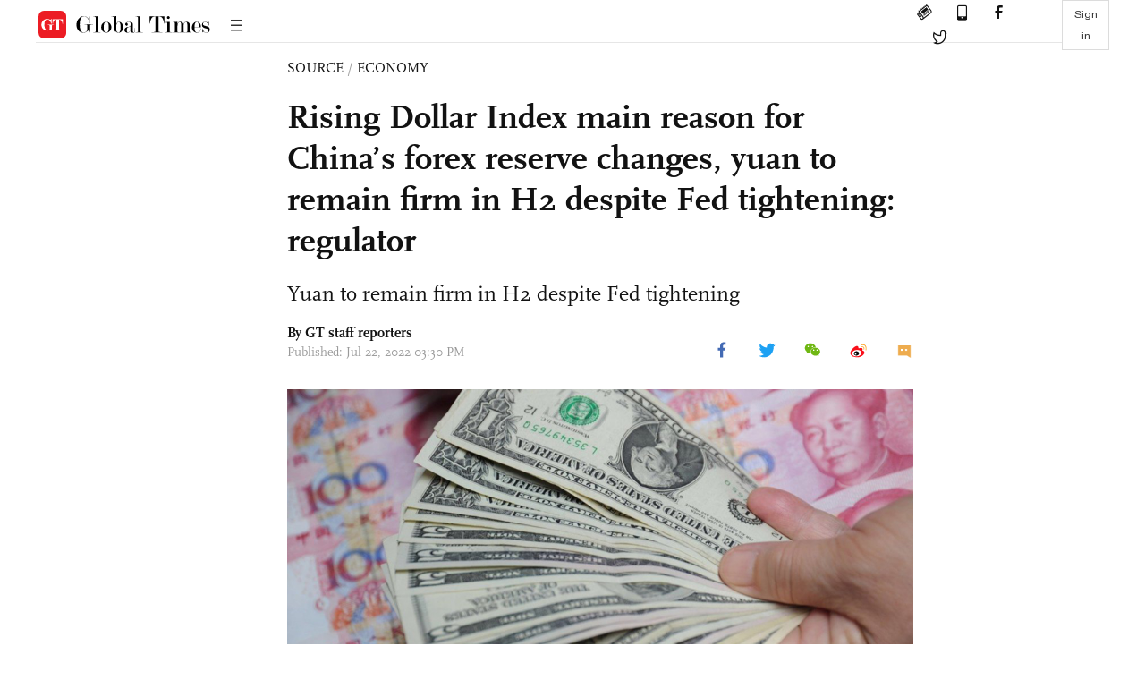

--- FILE ---
content_type: text/html
request_url: https://www.globaltimes.cn/page/202207/1271165.shtml
body_size: 3677
content:
<!DOCTYPE html
    PUBLIC "-//W3C//DTD XHTML 1.0 Transitional//EN" "http://www.w3.org/TR/xhtml1/DTD/xhtml1-transitional.dtd">
<html xmlns="http://www.w3.org/1999/xhtml">

<head>
    <meta http-equiv="Content-Type" content="text/html; charset=utf-8" />
    <title>Rising Dollar Index main reason for China’s forex reserve changes, yuan to remain firm in H2 despite Fed tightening: regulator - Global Times</title>
    <meta name="viewport" content="width=device-width, initial-scale=1.0">
    <meta http-equiv="X-UA-Compatible" content="IE=edge,chrome=1">
    <!--<meta http-equiv="X-UA-Compatible" content="IE=10; IE=9; IE=EDGE">-->
    <meta content="text/html; charset=UTF-8" http-equiv="Content-Type" />
    <meta content="text/javascript" http-equiv="Content-Script-Type" />
    <meta content="text/css" http-equiv="Content-Style-Type" />
    <meta id="MetaDescription" name="DESCRIPTION" content="The major reason for the change in China's foreign exchange reserves is because the dollar index has risen significantly since the beginning of this year, with the sharp fall of prices of financial assets in major countries, leading to the decrease in the amount after conversion into dollars, Wang Chunying, deputy head of China's State Administration of Foreign Exchange (SAFE), said on Friday." />
    <meta id="MetaImage" name="Logo" content="https://www.globaltimes.cn/Portals/0/attachment/2022/2022-01-08/30261d94-316a-4872-b930-65e2820570ef_s.jpeg" />
    <meta id="MetaKeywords" name="KEYWORDS" content="exchange,dollar,percent,foreign,rate," />
    <meta id="MetaCopyright" name="COPYRIGHT" content="Copyright 2021 by The Global Times" />
    <meta id="MetaAuthor" name="AUTHOR" content="Global Times" />
    <meta id="content_show_type" content="图文" />
    <meta id="channel_name" content="SOURCE,Economy" />
    <meta id="channel_id" content="8,68" />
    <meta id="author_name" content="GT staff reporters" />
    <meta name="RESOURCE-TYPE" content="DOCUMENT" />
    <meta name="DISTRIBUTION" content="GLOBAL" />
    <meta id="MetaRobots" name="ROBOTS" content="INDEX, FOLLOW" />
    <meta name="REVISIT-AFTER" content="1 DAYS" />
    <meta name="RATING" content="GENERAL" />
    <meta name="viewport" content="width=device-width, initial-scale=1.0">
    <meta name="twitter:image" content="https://www.globaltimes.cn/Portals/0/attachment/2022/2022-01-08/30261d94-316a-4872-b930-65e2820570ef.jpeg">
    <meta name="twitter:card" content="summary_large_image">
    <meta name="twitter:site" content="@globaltimesnews">
    <meta name="twitter:url" content="https://www.globaltimes.cn/page/202207/1271165.shtml">
    <meta name="twitter:title" content="Rising Dollar Index main reason for China’s forex reserve changes, yuan to remain firm in H2 despite Fed tightening: regulator">
    <meta name="twitter:description" content="The major reason for the change in China's foreign exchange reserves is because the dollar index has risen significantly since the beginning of this year, with the sharp fall of prices of financial assets in major countries, leading to the decrease in the amount after conversion into dollars, Wang Chunying, deputy head of China's State Administration of Foreign Exchange (SAFE), said on Friday.">
    <meta name="twitter:creator" content="@globaltimesnews">
    <meta property="og:image" content="https://www.globaltimes.cn/Portals/0/attachment/2022/2022-01-08/30261d94-316a-4872-b930-65e2820570ef.jpeg" />
    <script type="text/javascript" src="/js-n/jquery-3.7.0.min.js" language="javascript"></script>
    <script type="text/javascript" src="/js-n/jquery-migrate-3.4.0.min.js" language="javascript"></script>
    <script type="text/javascript" src="/js-n/file.js" language="javascript"></script>
    <script> load_file("/includes-n/article_head.html"); </script>
</head>

<body>
    <!-- 文章头部 -->
    <script> load_file("/includes-n/article_top.html"); </script>
    <!-- 文章内容部分 -->
    <div class="container article_section">
        <div class="row">
            <div class="article_page">
                <div class="article_left">
                    <ul class="article_left_share share_section">
                        <script> load_file("/includes-n/float_share_new.html"); </script>
                    </ul>
                </div>
                <div class="article">
                    <div class="article_top">
                        <div class="article_column"><span class="cloumm_level_one"><a href="https://www.globaltimes.cn/source/" target="_blank">SOURCE</a></span>&nbsp;/&nbsp;<span class="cloumm_level_two"><a href="https://www.globaltimes.cn/source/economy/" target="_blank">ECONOMY</a></span></div>
                        <div class="article_title">Rising Dollar Index main reason for China’s forex reserve changes, yuan to remain firm in H2 despite Fed tightening: regulator</div>
                        <div class="article_subtitle">Yuan to remain firm in H2 despite Fed tightening</div>
                        <div class="author_share">
                            <div class="author_share_left"><span class="byline">By GT staff reporters </span><span
                                    class="pub_time">Published: Jul 22, 2022 03:30 PM</span> </div>
                            <span class="article_top_share share_section">
                                <script> load_file("/includes-n/article_share_new.html"); </script>
                            </span>
                        </div>
                    </div>
                    <div class="article_content">
                        <div class="article_right"> <center><img id="557218" style="border-left-width: 0px; border-right-width: 0px; width: 100%; border-bottom-width: 0px; border-top-width: 0px" alt="Foreign exchange Photo:Xinhua" src="https://www.globaltimes.cn/Portals/0/attachment/2022/2022-01-08/30261d94-316a-4872-b930-65e2820570ef.jpeg" /></center>
<p class="picture" style="font-size: 13px; font-family: Times New Roman; margin-top: 3px; color: #999">Foreign exchange Photo:Xinhua</p><br />The major reason for the change in China's foreign exchange reserves last month was the rising US Dollar Index, leading to the decrease in the amount after conversion into dollars, China's foreign exchange regulator said on Friday, noting that with the recovery of the domestic economy in the second half, the yuan will stabilize more obviously as the dollar strengthens.<br /><br />The country's foreign exchange reserves - the world's largest - fell $56.5 billion to $3.071 trillion in June, compared with $3.113 trillion forecast by a Reuters poll of analysts and $3.128 trillion in May.<br /><br />Wang Chunying, deputy head of the State Administration of Foreign Exchange (SAFE), told a press conference discussing the country's foreign exchange situation in the first half on Friday that the drop in June reserves mainly reflected valuation effects, as the US dollar rose and global asset prices fell sharply amid worries over inflation and the growth outlook.<br /><br />Meanwhile, Chinese mainland's holdings of US Treasuries, which accounted for about 30 percent of its total foreign reserves, dropped to $980.8 billion in May, which was the first time for it to drop below $1 trillion since May 2010, according to data released by the US Department of the Treasury on Monday.<br /><br />The largest holder of US debt Japan also recorded decreasing holdings recently.<br /><br />"There is no need to over-interpret the changes in Chinese investors' holdings of US debt," said Guan Tao, BOC International's global chief economist and a former official at the SAFE, indicating that the cut in holdings is more of a technical move in coping with potential risks.<br /><br />Guan noted that diversification of dollar-denominated assets in China's foreign exchange reserves started long ago.&nbsp;<br /><br />According to the data disclosed in the annual report of the SAFE, the share of China's dollar reserve assets fell from 79 percent at the end of 1995 to 59 percent by the end of 2016.<br /><br />Wang, the SAFE official, noted the volatility in the bond market, whether in developed or emerging economies including the US bond market, is a natural phenomenon, while saying China's absorption of bond investment is relatively high and volatility also smaller than many economies in the world.<br /><br />Looking forward in the second half, Wang said China is confident of resolving the impact of monetary policy tightening by the US Federal Reserve, and the Chinese&nbsp; regulator will closely monitor the pace of Fed policy adjustments, which could affect global financial markets.<br /><br />Investors are expecting the Fed to deliver another 75-basis-point rate hike at its policy meeting next week. The Fed's aggressive monetary tightening pace has stoked market worries that a widening monetary divergence could trigger capital outflows and yuan depreciation.<br /><br />The unconventional monetary policy adjustments of the US Federal Reserve are a very important external influence on cross-border capital flows. At present, China is more confident and better equipped to effectively resolve the impact of the Fed's monetary policy adjustments on China's cross-border capital flows, Wang noted.<br /><br />The yuan has weakened 6 percent against the US dollar so far this year, but Wang said it would remain stable at reasonable and balanced levels in the second half.<br /><br />"Judging from recent performance, although the dollar has strengthened further, the yuan's stability among other major currencies has become more prominent as the domestic economy picks up," she said.<br /><br />As of Thursday, the Dollar Index had risen by more than 11 percent cumulatively so far this year, and the euro, pound and yen have depreciated by 10-17 percent against the dollar, compared with the yuan's about 6 percent depreciation.<br /><br />The rapid recovery of the national economy, stable supply and industrial chains, strong resilience of the nation's foreign trade and foreign investment, as well as stable market expectations, will support the yuan's exchange rate, according to Wang.<br /><br /> <br>
                        </div>
                    </div>
                    <script> load_file("/includes-n/article_extend1.html"); </script>
                    <div class="article_footer">
                        <div class="article_footer_share share_section">
                            <script> load_file("/includes-n/article_share_new.html"); </script>
                        </div>
                    </div>
                    <script> load_file("/includes-n/article_extend2.html"); </script>
                    <script> load_file("/includes-n/article_comment.html"); </script>
                    <script> load_file("/includes-n/article_extend3.html"); </script>
                    <div class="related_section"><div class="column_title">RELATED ARTICLES</div><div class="related_article"><div class="related_img"><a href="https://www.globaltimes.cn/page/202207/1270865.shtml"><img src="https://www.globaltimes.cn/Portals/0/attachment/2021/2021-01-29/dd0cbdf0-2a84-4088-b6d1-df7898dae781_s.jpeg"></a></div><div class="related_content"><div class="new_title_s"><a href="https://www.globaltimes.cn/page/202207/1270865.shtml"> Chinese mainland holdings of US treasuries drop below $1 trillion for the 1st time in 12 years</a></div><p>Chinese mainland’s holdings of US treasury securities dropped to $980.8 billion in May 2022, which was the first ...</p></div></div><div class="in_divider on_p"></div></div>
                    <script> load_file("/includes-n/article_extend4.html"); </script>
                    <script> load_file("/includes-n/article_most_view.html"); </script>
                    <script> load_file("/includes-n/article_extend5.html"); </script>
                </div>
            </div>
        </div>
    </div>
    <div id="img_cover" style="display: none">
        <div class="close_cover"><img src="/img/close.png"></div>
        <img class="drag_img" src="">
    </div>
    <!-- 页面尾部 -->
    <script> load_file("/includes-n/footer.html"); </script>
    <script> load_file("/includes-n/addthis.html"); </script>
</body>
<script> load_file("/includes-n/article_bottom.html"); </script>
</html>

--- FILE ---
content_type: text/html
request_url: https://www.globaltimes.cn/includes-n/article_most_view.html
body_size: 425
content:
<div class="most_view_section">
  <div class="column_title">MOST VIEWED</div>
  <div class="footer_most_view">
    <div class="most_view_left">
      <div class="most_article"><i class="top_3">1</i><a href="https://www.globaltimes.cn/page/202601/1353121.shtml">Dutch move against Nexperia to inflict multi-layered, irreversible real-world damage on EU, global supply chains: deputy chief of Chinese chip industry body</a></div>

      <div class="most_article"><i class="top_3">2</i><a href="https://www.globaltimes.cn/page/202601/1353064.shtml">Chinese FM responds to Trump's 25% tariff hike on Iran's trading partners</a></div>

      <div class="most_article"><i class="top_3">3</i><a href="https://www.globaltimes.cn/page/202601/1353057.shtml">Reported US attack using aircraft disguised as civilian, if true, is illegitimate, exposes recklessness in resorting to foul means: expert</a></div>
    </div>
    <div class="most_view_right">

      <div class="most_article"><i>4</i><a href="https://www.globaltimes.cn/page/202601/1353046.shtml">Chinese Embassy spokesperson refutes latest Philippine claim, says it has misled public by conflating territorial sea and EEZ</a></div>

      <div class="most_article"><i>5</i><a href="https://www.globaltimes.cn/page/202601/1353091.shtml">Takaichi welcomes Lee Jae-myung with 90-degree bow; S.Korea-Japan summit reveals 'temperature gap' in perspectives on bilateral ties: experts</a></div>

      <div class="most_article"><i>6</i><a href="https://www.globaltimes.cn/page/202601/1353056.shtml">US slaps tariff on Iran’s trading partners amid escalating situation; move solidifies US' image of arbitrarily abusing power: Chinese expert</a></div>
    </div>
  </div>
</div>

--- FILE ---
content_type: application/javascript; charset=utf-8
request_url: https://enapp.globaltimes.cn/web/js/app.8577c594.js
body_size: 87710
content:
/*! For license information please see app.8577c594.js.LICENSE.txt */
!function(t){function e(e){for(var n,r,o=e[0],a=e[1],s=0,c=[];s<o.length;s++)r=o[s],Object.prototype.hasOwnProperty.call(i,r)&&i[r]&&c.push(i[r][0]),i[r]=0;for(n in a)Object.prototype.hasOwnProperty.call(a,n)&&(t[n]=a[n]);for(u&&u(e);c.length;)c.shift()()}var n={},r={app:0},i={app:0};function o(e){if(n[e])return n[e].exports;var r=n[e]={i:e,l:!1,exports:{}};return t[e].call(r.exports,r,r.exports,o),r.l=!0,r.exports}o.e=function(t){var e=[];r[t]?e.push(r[t]):0!==r[t]&&{"chunk-3238cd16":1}[t]&&e.push(r[t]=new Promise((function(e,n){for(var i="css/"+({}[t]||t)+"."+{"chunk-3238cd16":"062ecd55"}[t]+".css",a=o.p+i,s=document.getElementsByTagName("link"),c=0;c<s.length;c++){var u=s[c],l=u.getAttribute("data-href")||u.getAttribute("href");if("stylesheet"===u.rel&&(l===i||l===a))return e()}var f=document.getElementsByTagName("style");for(c=0;c<f.length;c++)if((l=(u=f[c]).getAttribute("data-href"))===i||l===a)return e();var h=document.createElement("link");h.rel="stylesheet",h.type="text/css",h.onload=e,h.onerror=function(e){var i=e&&e.target&&e.target.src||a,o=new Error("Loading CSS chunk "+t+" failed.\n("+i+")");o.code="CSS_CHUNK_LOAD_FAILED",o.request=i,delete r[t],h.parentNode.removeChild(h),n(o)},h.href=a,document.getElementsByTagName("head")[0].appendChild(h)})).then((function(){r[t]=0})));var n=i[t];if(0!==n)if(n)e.push(n[2]);else{var a=new Promise((function(e,r){n=i[t]=[e,r]}));e.push(n[2]=a);var s,c=document.createElement("script");c.charset="utf-8",c.timeout=120,o.nc&&c.setAttribute("nonce",o.nc),c.src=function(t){return o.p+"js/"+({}[t]||t)+"."+{"chunk-3238cd16":"cde219d5"}[t]+".js"}(t);var u=new Error;s=function(e){c.onerror=c.onload=null,clearTimeout(l);var n=i[t];if(0!==n){if(n){var r=e&&("load"===e.type?"missing":e.type),o=e&&e.target&&e.target.src;u.message="Loading chunk "+t+" failed.\n("+r+": "+o+")",u.name="ChunkLoadError",u.type=r,u.request=o,n[1](u)}i[t]=void 0}};var l=setTimeout((function(){s({type:"timeout",target:c})}),12e4);c.onerror=c.onload=s,document.head.appendChild(c)}return Promise.all(e)},o.m=t,o.c=n,o.d=function(t,e,n){o.o(t,e)||Object.defineProperty(t,e,{enumerable:!0,get:n})},o.r=function(t){"undefined"!=typeof Symbol&&Symbol.toStringTag&&Object.defineProperty(t,Symbol.toStringTag,{value:"Module"}),Object.defineProperty(t,"__esModule",{value:!0})},o.t=function(t,e){if(1&e&&(t=o(t)),8&e)return t;if(4&e&&"object"==typeof t&&t&&t.__esModule)return t;var n=Object.create(null);if(o.r(n),Object.defineProperty(n,"default",{enumerable:!0,value:t}),2&e&&"string"!=typeof t)for(var r in t)o.d(n,r,function(e){return t[e]}.bind(null,r));return n},o.n=function(t){var e=t&&t.__esModule?function(){return t.default}:function(){return t};return o.d(e,"a",e),e},o.o=function(t,e){return Object.prototype.hasOwnProperty.call(t,e)},o.p="/web/",o.oe=function(t){throw console.error(t),t};var a=window.webpackJsonp=window.webpackJsonp||[],s=a.push.bind(a);a.push=e,a=a.slice();for(var c=0;c<a.length;c++)e(a[c]);var u=s;o(o.s=0)}({0:function(t,e,n){t.exports=n("56d7")},"014b":function(t,e,n){"use strict";var r=n("e53d"),i=n("07e3"),o=n("8e60"),a=n("63b6"),s=n("9138"),c=n("ebfd").KEY,u=n("294c"),l=n("dbdb"),f=n("45f2"),h=n("62a0"),d=n("5168"),p=n("ccb9"),v=n("6718"),m=n("47ee"),g=n("9003"),y=n("e4ae"),b=n("f772"),w=n("241e"),x=n("36c3"),_=n("1bc3"),C=n("aebd"),S=n("a159"),O=n("0395"),k=n("bf0b"),$=n("9aa9"),T=n("d9f6"),E=n("c3a1"),j=k.f,I=T.f,P=O.f,M=r.Symbol,A=r.JSON,D=A&&A.stringify,L="prototype",N=d("_hidden"),R=d("toPrimitive"),B={}.propertyIsEnumerable,F=l("symbol-registry"),z=l("symbols"),V=l("op-symbols"),H=Object[L],W="function"==typeof M&&!!$.f,U=r.QObject,Y=!U||!U[L]||!U[L].findChild,X=o&&u((function(){return 7!=S(I({},"a",{get:function(){return I(this,"a",{value:7}).a}})).a}))?function(t,e,n){var r=j(H,e);r&&delete H[e],I(t,e,n),r&&t!==H&&I(H,e,r)}:I,q=function(t){var e=z[t]=S(M[L]);return e._k=t,e},G=W&&"symbol"==typeof M.iterator?function(t){return"symbol"==typeof t}:function(t){return t instanceof M},K=function(t,e,n){return t===H&&K(V,e,n),y(t),e=_(e,!0),y(n),i(z,e)?(n.enumerable?(i(t,N)&&t[N][e]&&(t[N][e]=!1),n=S(n,{enumerable:C(0,!1)})):(i(t,N)||I(t,N,C(1,{})),t[N][e]=!0),X(t,e,n)):I(t,e,n)},J=function(t,e){y(t);for(var n,r=m(e=x(e)),i=0,o=r.length;o>i;)K(t,n=r[i++],e[n]);return t},Z=function(t){var e=B.call(this,t=_(t,!0));return!(this===H&&i(z,t)&&!i(V,t))&&(!(e||!i(this,t)||!i(z,t)||i(this,N)&&this[N][t])||e)},Q=function(t,e){if(t=x(t),e=_(e,!0),t!==H||!i(z,e)||i(V,e)){var n=j(t,e);return!n||!i(z,e)||i(t,N)&&t[N][e]||(n.enumerable=!0),n}},tt=function(t){for(var e,n=P(x(t)),r=[],o=0;n.length>o;)i(z,e=n[o++])||e==N||e==c||r.push(e);return r},et=function(t){for(var e,n=t===H,r=P(n?V:x(t)),o=[],a=0;r.length>a;)!i(z,e=r[a++])||n&&!i(H,e)||o.push(z[e]);return o};W||(s((M=function(){if(this instanceof M)throw TypeError("Symbol is not a constructor!");var t=h(arguments.length>0?arguments[0]:void 0),e=function(n){this===H&&e.call(V,n),i(this,N)&&i(this[N],t)&&(this[N][t]=!1),X(this,t,C(1,n))};return o&&Y&&X(H,t,{configurable:!0,set:e}),q(t)})[L],"toString",(function(){return this._k})),k.f=Q,T.f=K,n("6abf").f=O.f=tt,n("355d").f=Z,$.f=et,o&&!n("b8e3")&&s(H,"propertyIsEnumerable",Z,!0),p.f=function(t){return q(d(t))}),a(a.G+a.W+a.F*!W,{Symbol:M});for(var nt="hasInstance,isConcatSpreadable,iterator,match,replace,search,species,split,toPrimitive,toStringTag,unscopables".split(","),rt=0;nt.length>rt;)d(nt[rt++]);for(var it=E(d.store),ot=0;it.length>ot;)v(it[ot++]);a(a.S+a.F*!W,"Symbol",{for:function(t){return i(F,t+="")?F[t]:F[t]=M(t)},keyFor:function(t){if(!G(t))throw TypeError(t+" is not a symbol!");for(var e in F)if(F[e]===t)return e},useSetter:function(){Y=!0},useSimple:function(){Y=!1}}),a(a.S+a.F*!W,"Object",{create:function(t,e){return void 0===e?S(t):J(S(t),e)},defineProperty:K,defineProperties:J,getOwnPropertyDescriptor:Q,getOwnPropertyNames:tt,getOwnPropertySymbols:et});var at=u((function(){$.f(1)}));a(a.S+a.F*at,"Object",{getOwnPropertySymbols:function(t){return $.f(w(t))}}),A&&a(a.S+a.F*(!W||u((function(){var t=M();return"[null]"!=D([t])||"{}"!=D({a:t})||"{}"!=D(Object(t))}))),"JSON",{stringify:function(t){for(var e,n,r=[t],i=1;arguments.length>i;)r.push(arguments[i++]);if(n=e=r[1],(b(e)||void 0!==t)&&!G(t))return g(e)||(e=function(t,e){if("function"==typeof n&&(e=n.call(this,t,e)),!G(e))return e}),r[1]=e,D.apply(A,r)}}),M[L][R]||n("35e8")(M[L],R,M[L].valueOf),f(M,"Symbol"),f(Math,"Math",!0),f(r.JSON,"JSON",!0)},"01f9":function(t,e,n){"use strict";var r=n("2d00"),i=n("5ca1"),o=n("2aba"),a=n("32e9"),s=n("84f2"),c=n("41a0"),u=n("7f20"),l=n("38fd"),f=n("2b4c")("iterator"),h=!([].keys&&"next"in[].keys()),d="keys",p="values",v=function(){return this};t.exports=function(t,e,n,m,g,y,b){c(n,e,m);var w,x,_,C=function(t){if(!h&&t in $)return $[t];switch(t){case d:case p:return function(){return new n(this,t)}}return function(){return new n(this,t)}},S=e+" Iterator",O=g==p,k=!1,$=t.prototype,T=$[f]||$["@@iterator"]||g&&$[g],E=T||C(g),j=g?O?C("entries"):E:void 0,I="Array"==e&&$.entries||T;if(I&&((_=l(I.call(new t)))!==Object.prototype&&_.next&&(u(_,S,!0),r||"function"==typeof _[f]||a(_,f,v))),O&&T&&T.name!==p&&(k=!0,E=function(){return T.call(this)}),r&&!b||!h&&!k&&$[f]||a($,f,E),s[e]=E,s[S]=v,g)if(w={values:O?E:C(p),keys:y?E:C(d),entries:j},b)for(x in w)x in $||o($,x,w[x]);else i(i.P+i.F*(h||k),e,w);return w}},"02f4":function(t,e,n){var r=n("4588"),i=n("be13");t.exports=function(t){return function(e,n){var o,a,s=String(i(e)),c=r(n),u=s.length;return c<0||c>=u?t?"":void 0:(o=s.charCodeAt(c))<55296||o>56319||c+1===u||(a=s.charCodeAt(c+1))<56320||a>57343?t?s.charAt(c):o:t?s.slice(c,c+2):a-56320+(o-55296<<10)+65536}}},"0390":function(t,e,n){"use strict";var r=n("02f4")(!0);t.exports=function(t,e,n){return e+(n?r(t,e).length:1)}},"0395":function(t,e,n){var r=n("36c3"),i=n("6abf").f,o={}.toString,a="object"==typeof window&&window&&Object.getOwnPropertyNames?Object.getOwnPropertyNames(window):[];t.exports.f=function(t){return a&&"[object Window]"==o.call(t)?function(t){try{return i(t)}catch(t){return a.slice()}}(t):i(r(t))}},"07e3":function(t,e){var n={}.hasOwnProperty;t.exports=function(t,e){return n.call(t,e)}},"097d":function(t,e,n){"use strict";var r=n("5ca1"),i=n("8378"),o=n("7726"),a=n("ebd6"),s=n("bcaa");r(r.P+r.R,"Promise",{finally:function(t){var e=a(this,i.Promise||o.Promise),n="function"==typeof t;return this.then(n?function(n){return s(e,t()).then((function(){return n}))}:t,n?function(n){return s(e,t()).then((function(){throw n}))}:t)}})},"09fe":function(t,e,n){},"0bfb":function(t,e,n){"use strict";var r=n("cb7c");t.exports=function(){var t=r(this),e="";return t.global&&(e+="g"),t.ignoreCase&&(e+="i"),t.multiline&&(e+="m"),t.unicode&&(e+="u"),t.sticky&&(e+="y"),e}},"0d58":function(t,e,n){var r=n("ce10"),i=n("e11e");t.exports=Object.keys||function(t){return r(t,i)}},"0fc9":function(t,e,n){var r=n("3a38"),i=Math.max,o=Math.min;t.exports=function(t,e){return(t=r(t))<0?i(t+e,0):o(t,e)}},"11e9":function(t,e,n){var r=n("52a7"),i=n("4630"),o=n("6821"),a=n("6a99"),s=n("69a8"),c=n("c69a"),u=Object.getOwnPropertyDescriptor;e.f=n("9e1e")?u:function(t,e){if(t=o(t),e=a(e,!0),c)try{return u(t,e)}catch(t){}if(s(t,e))return i(!r.f.call(t,e),t[e])}},1495:function(t,e,n){var r=n("86cc"),i=n("cb7c"),o=n("0d58");t.exports=n("9e1e")?Object.defineProperties:function(t,e){i(t);for(var n,a=o(e),s=a.length,c=0;s>c;)r.f(t,n=a[c++],e[n]);return t}},1654:function(t,e,n){"use strict";var r=n("71c1")(!0);n("30f1")(String,"String",(function(t){this._t=String(t),this._i=0}),(function(){var t,e=this._t,n=this._i;return n>=e.length?{value:void 0,done:!0}:(t=r(e,n),this._i+=t.length,{value:t,done:!1})}))},1691:function(t,e){t.exports="constructor,hasOwnProperty,isPrototypeOf,propertyIsEnumerable,toLocaleString,toString,valueOf".split(",")},1991:function(t,e,n){var r,i,o,a=n("9b43"),s=n("31f4"),c=n("fab2"),u=n("230e"),l=n("7726"),f=l.process,h=l.setImmediate,d=l.clearImmediate,p=l.MessageChannel,v=l.Dispatch,m=0,g={},y="onreadystatechange",b=function(){var t=+this;if(g.hasOwnProperty(t)){var e=g[t];delete g[t],e()}},w=function(t){b.call(t.data)};h&&d||(h=function(t){for(var e=[],n=1;arguments.length>n;)e.push(arguments[n++]);return g[++m]=function(){s("function"==typeof t?t:Function(t),e)},r(m),m},d=function(t){delete g[t]},"process"==n("2d95")(f)?r=function(t){f.nextTick(a(b,t,1))}:v&&v.now?r=function(t){v.now(a(b,t,1))}:p?(o=(i=new p).port2,i.port1.onmessage=w,r=a(o.postMessage,o,1)):l.addEventListener&&"function"==typeof postMessage&&!l.importScripts?(r=function(t){l.postMessage(t+"","*")},l.addEventListener("message",w,!1)):r=y in u("script")?function(t){c.appendChild(u("script"))[y]=function(){c.removeChild(this),b.call(t)}}:function(t){setTimeout(a(b,t,1),0)}),t.exports={set:h,clear:d}},"1bc3":function(t,e,n){var r=n("f772");t.exports=function(t,e){if(!r(t))return t;var n,i;if(e&&"function"==typeof(n=t.toString)&&!r(i=n.call(t)))return i;if("function"==typeof(n=t.valueOf)&&!r(i=n.call(t)))return i;if(!e&&"function"==typeof(n=t.toString)&&!r(i=n.call(t)))return i;throw TypeError("Can't convert object to primitive value")}},"1ec9":function(t,e,n){var r=n("f772"),i=n("e53d").document,o=r(i)&&r(i.createElement);t.exports=function(t){return o?i.createElement(t):{}}},"1fa8":function(t,e,n){var r=n("cb7c");t.exports=function(t,e,n,i){try{return i?e(r(n)[0],n[1]):e(n)}catch(e){var o=t.return;throw void 0!==o&&r(o.call(t)),e}}},"214f":function(t,e,n){"use strict";n("b0c5");var r=n("2aba"),i=n("32e9"),o=n("79e5"),a=n("be13"),s=n("2b4c"),c=n("520a"),u=s("species"),l=!o((function(){var t=/./;return t.exec=function(){var t=[];return t.groups={a:"7"},t},"7"!=="".replace(t,"$<a>")})),f=function(){var t=/(?:)/,e=t.exec;t.exec=function(){return e.apply(this,arguments)};var n="ab".split(t);return 2===n.length&&"a"===n[0]&&"b"===n[1]}();t.exports=function(t,e,n){var h=s(t),d=!o((function(){var e={};return e[h]=function(){return 7},7!=""[t](e)})),p=d?!o((function(){var e=!1,n=/a/;return n.exec=function(){return e=!0,null},"split"===t&&(n.constructor={},n.constructor[u]=function(){return n}),n[h](""),!e})):void 0;if(!d||!p||"replace"===t&&!l||"split"===t&&!f){var v=/./[h],m=n(a,h,""[t],(function(t,e,n,r,i){return e.exec===c?d&&!i?{done:!0,value:v.call(e,n,r)}:{done:!0,value:t.call(n,e,r)}:{done:!1}})),g=m[0],y=m[1];r(String.prototype,t,g),i(RegExp.prototype,h,2==e?function(t,e){return y.call(t,this,e)}:function(t){return y.call(t,this)})}}},"230e":function(t,e,n){var r=n("d3f4"),i=n("7726").document,o=r(i)&&r(i.createElement);t.exports=function(t){return o?i.createElement(t):{}}},"23c6":function(t,e,n){var r=n("2d95"),i=n("2b4c")("toStringTag"),o="Arguments"==r(function(){return arguments}());t.exports=function(t){var e,n,a;return void 0===t?"Undefined":null===t?"Null":"string"==typeof(n=function(t,e){try{return t[e]}catch(t){}}(e=Object(t),i))?n:o?r(e):"Object"==(a=r(e))&&"function"==typeof e.callee?"Arguments":a}},"241e":function(t,e,n){var r=n("25eb");t.exports=function(t){return Object(r(t))}},"25eb":function(t,e){t.exports=function(t){if(null==t)throw TypeError("Can't call method on  "+t);return t}},2621:function(t,e){e.f=Object.getOwnPropertySymbols},2638:function(t,e,n){"use strict";function r(){return(r=Object.assign?Object.assign.bind():function(t){for(var e,n=1;n<arguments.length;n++)for(var r in e=arguments[n])Object.prototype.hasOwnProperty.call(e,r)&&(t[r]=e[r]);return t}).apply(this,arguments)}var i=["attrs","props","domProps"],o=["class","style","directives"],a=["on","nativeOn"],s=function(t,e){return function(){t&&t.apply(this,arguments),e&&e.apply(this,arguments)}};t.exports=function(t){return t.reduce((function(t,e){for(var n in e)if(t[n])if(-1!==i.indexOf(n))t[n]=r({},t[n],e[n]);else if(-1!==o.indexOf(n)){var c=t[n]instanceof Array?t[n]:[t[n]],u=e[n]instanceof Array?e[n]:[e[n]];t[n]=[].concat(c,u)}else if(-1!==a.indexOf(n))for(var l in e[n])if(t[n][l]){var f=t[n][l]instanceof Array?t[n][l]:[t[n][l]],h=e[n][l]instanceof Array?e[n][l]:[e[n][l]];t[n][l]=[].concat(f,h)}else t[n][l]=e[n][l];else if("hook"===n)for(var d in e[n])t[n][d]=t[n][d]?s(t[n][d],e[n][d]):e[n][d];else t[n]=e[n];else t[n]=e[n];return t}),{})}},"27ee":function(t,e,n){var r=n("23c6"),i=n("2b4c")("iterator"),o=n("84f2");t.exports=n("8378").getIteratorMethod=function(t){if(null!=t)return t[i]||t["@@iterator"]||o[r(t)]}},2877:function(t,e,n){"use strict";function r(t,e,n,r,i,o,a,s){var c,u="function"==typeof t?t.options:t;if(e&&(u.render=e,u.staticRenderFns=n,u._compiled=!0),r&&(u.functional=!0),o&&(u._scopeId="data-v-"+o),a?(c=function(t){(t=t||this.$vnode&&this.$vnode.ssrContext||this.parent&&this.parent.$vnode&&this.parent.$vnode.ssrContext)||"undefined"==typeof __VUE_SSR_CONTEXT__||(t=__VUE_SSR_CONTEXT__),i&&i.call(this,t),t&&t._registeredComponents&&t._registeredComponents.add(a)},u._ssrRegister=c):i&&(c=s?function(){i.call(this,(u.functional?this.parent:this).$root.$options.shadowRoot)}:i),c)if(u.functional){u._injectStyles=c;var l=u.render;u.render=function(t,e){return c.call(e),l(t,e)}}else{var f=u.beforeCreate;u.beforeCreate=f?[].concat(f,c):[c]}return{exports:t,options:u}}n.d(e,"a",(function(){return r}))},"294c":function(t,e){t.exports=function(t){try{return!!t()}catch(t){return!0}}},"2aba":function(t,e,n){var r=n("7726"),i=n("32e9"),o=n("69a8"),a=n("ca5a")("src"),s=n("fa5b"),c="toString",u=(""+s).split(c);n("8378").inspectSource=function(t){return s.call(t)},(t.exports=function(t,e,n,s){var c="function"==typeof n;c&&(o(n,"name")||i(n,"name",e)),t[e]!==n&&(c&&(o(n,a)||i(n,a,t[e]?""+t[e]:u.join(String(e)))),t===r?t[e]=n:s?t[e]?t[e]=n:i(t,e,n):(delete t[e],i(t,e,n)))})(Function.prototype,c,(function(){return"function"==typeof this&&this[a]||s.call(this)}))},"2aeb":function(t,e,n){var r=n("cb7c"),i=n("1495"),o=n("e11e"),a=n("613b")("IE_PROTO"),s=function(){},c="prototype",u=function(){var t,e=n("230e")("iframe"),r=o.length;for(e.style.display="none",n("fab2").appendChild(e),e.src="javascript:",(t=e.contentWindow.document).open(),t.write("<script>document.F=Object<\/script>"),t.close(),u=t.F;r--;)delete u[c][o[r]];return u()};t.exports=Object.create||function(t,e){var n;return null!==t?(s[c]=r(t),n=new s,s[c]=null,n[a]=t):n=u(),void 0===e?n:i(n,e)}},"2b0e":function(t,e,n){"use strict";(function(t){n.d(e,"a",(function(){return Jn}));var r=Object.freeze({}),i=Array.isArray;function o(t){return null==t}function a(t){return null!=t}function s(t){return!0===t}function c(t){return"string"==typeof t||"number"==typeof t||"symbol"==typeof t||"boolean"==typeof t}function u(t){return"function"==typeof t}function l(t){return null!==t&&"object"==typeof t}var f=Object.prototype.toString;function h(t){return"[object Object]"===f.call(t)}function d(t){var e=parseFloat(String(t));return e>=0&&Math.floor(e)===e&&isFinite(t)}function p(t){return a(t)&&"function"==typeof t.then&&"function"==typeof t.catch}function v(t){return null==t?"":Array.isArray(t)||h(t)&&t.toString===f?JSON.stringify(t,null,2):String(t)}function m(t){var e=parseFloat(t);return isNaN(e)?t:e}function g(t,e){for(var n=Object.create(null),r=t.split(","),i=0;i<r.length;i++)n[r[i]]=!0;return e?function(t){return n[t.toLowerCase()]}:function(t){return n[t]}}g("slot,component",!0);var y=g("key,ref,slot,slot-scope,is");function b(t,e){var n=t.length;if(n){if(e===t[n-1])return void(t.length=n-1);var r=t.indexOf(e);if(r>-1)return t.splice(r,1)}}var w=Object.prototype.hasOwnProperty;function x(t,e){return w.call(t,e)}function _(t){var e=Object.create(null);return function(n){return e[n]||(e[n]=t(n))}}var C=/-(\w)/g,S=_((function(t){return t.replace(C,(function(t,e){return e?e.toUpperCase():""}))})),O=_((function(t){return t.charAt(0).toUpperCase()+t.slice(1)})),k=/\B([A-Z])/g,$=_((function(t){return t.replace(k,"-$1").toLowerCase()}));var T=Function.prototype.bind?function(t,e){return t.bind(e)}:function(t,e){function n(n){var r=arguments.length;return r?r>1?t.apply(e,arguments):t.call(e,n):t.call(e)}return n._length=t.length,n};function E(t,e){e=e||0;for(var n=t.length-e,r=new Array(n);n--;)r[n]=t[n+e];return r}function j(t,e){for(var n in e)t[n]=e[n];return t}function I(t){for(var e={},n=0;n<t.length;n++)t[n]&&j(e,t[n]);return e}function P(t,e,n){}var M=function(t,e,n){return!1},A=function(t){return t};function D(t,e){if(t===e)return!0;var n=l(t),r=l(e);if(!n||!r)return!n&&!r&&String(t)===String(e);try{var i=Array.isArray(t),o=Array.isArray(e);if(i&&o)return t.length===e.length&&t.every((function(t,n){return D(t,e[n])}));if(t instanceof Date&&e instanceof Date)return t.getTime()===e.getTime();if(i||o)return!1;var a=Object.keys(t),s=Object.keys(e);return a.length===s.length&&a.every((function(n){return D(t[n],e[n])}))}catch(t){return!1}}function L(t,e){for(var n=0;n<t.length;n++)if(D(t[n],e))return n;return-1}function N(t){var e=!1;return function(){e||(e=!0,t.apply(this,arguments))}}function R(t,e){return t===e?0===t&&1/t!=1/e:t==t||e==e}var B="data-server-rendered",F=["component","directive","filter"],z=["beforeCreate","created","beforeMount","mounted","beforeUpdate","updated","beforeDestroy","destroyed","activated","deactivated","errorCaptured","serverPrefetch","renderTracked","renderTriggered"],V={optionMergeStrategies:Object.create(null),silent:!1,productionTip:!1,devtools:!1,performance:!1,errorHandler:null,warnHandler:null,ignoredElements:[],keyCodes:Object.create(null),isReservedTag:M,isReservedAttr:M,isUnknownElement:M,getTagNamespace:P,parsePlatformTagName:A,mustUseProp:M,async:!0,_lifecycleHooks:z};function H(t){var e=(t+"").charCodeAt(0);return 36===e||95===e}function W(t,e,n,r){Object.defineProperty(t,e,{value:n,enumerable:!!r,writable:!0,configurable:!0})}var U=new RegExp("[^".concat(/a-zA-Z\u00B7\u00C0-\u00D6\u00D8-\u00F6\u00F8-\u037D\u037F-\u1FFF\u200C-\u200D\u203F-\u2040\u2070-\u218F\u2C00-\u2FEF\u3001-\uD7FF\uF900-\uFDCF\uFDF0-\uFFFD/.source,".$_\\d]"));var Y="__proto__"in{},X="undefined"!=typeof window,q=X&&window.navigator.userAgent.toLowerCase(),G=q&&/msie|trident/.test(q),K=q&&q.indexOf("msie 9.0")>0,J=q&&q.indexOf("edge/")>0;q&&q.indexOf("android");var Z=q&&/iphone|ipad|ipod|ios/.test(q);q&&/chrome\/\d+/.test(q),q&&/phantomjs/.test(q);var Q,tt=q&&q.match(/firefox\/(\d+)/),et={}.watch,nt=!1;if(X)try{var rt={};Object.defineProperty(rt,"passive",{get:function(){nt=!0}}),window.addEventListener("test-passive",null,rt)}catch(t){}var it=function(){return void 0===Q&&(Q=!X&&void 0!==t&&t.process&&"server"===t.process.env.VUE_ENV),Q},ot=X&&window.__VUE_DEVTOOLS_GLOBAL_HOOK__;function at(t){return"function"==typeof t&&/native code/.test(t.toString())}var st,ct="undefined"!=typeof Symbol&&at(Symbol)&&"undefined"!=typeof Reflect&&at(Reflect.ownKeys);st="undefined"!=typeof Set&&at(Set)?Set:function(){function t(){this.set=Object.create(null)}return t.prototype.has=function(t){return!0===this.set[t]},t.prototype.add=function(t){this.set[t]=!0},t.prototype.clear=function(){this.set=Object.create(null)},t}();var ut=null;function lt(t){void 0===t&&(t=null),t||ut&&ut._scope.off(),ut=t,t&&t._scope.on()}var ft=function(){function t(t,e,n,r,i,o,a,s){this.tag=t,this.data=e,this.children=n,this.text=r,this.elm=i,this.ns=void 0,this.context=o,this.fnContext=void 0,this.fnOptions=void 0,this.fnScopeId=void 0,this.key=e&&e.key,this.componentOptions=a,this.componentInstance=void 0,this.parent=void 0,this.raw=!1,this.isStatic=!1,this.isRootInsert=!0,this.isComment=!1,this.isCloned=!1,this.isOnce=!1,this.asyncFactory=s,this.asyncMeta=void 0,this.isAsyncPlaceholder=!1}return Object.defineProperty(t.prototype,"child",{get:function(){return this.componentInstance},enumerable:!1,configurable:!0}),t}(),ht=function(t){void 0===t&&(t="");var e=new ft;return e.text=t,e.isComment=!0,e};function dt(t){return new ft(void 0,void 0,void 0,String(t))}function pt(t){var e=new ft(t.tag,t.data,t.children&&t.children.slice(),t.text,t.elm,t.context,t.componentOptions,t.asyncFactory);return e.ns=t.ns,e.isStatic=t.isStatic,e.key=t.key,e.isComment=t.isComment,e.fnContext=t.fnContext,e.fnOptions=t.fnOptions,e.fnScopeId=t.fnScopeId,e.asyncMeta=t.asyncMeta,e.isCloned=!0,e}var vt=0,mt=[],gt=function(){function t(){this._pending=!1,this.id=vt++,this.subs=[]}return t.prototype.addSub=function(t){this.subs.push(t)},t.prototype.removeSub=function(t){this.subs[this.subs.indexOf(t)]=null,this._pending||(this._pending=!0,mt.push(this))},t.prototype.depend=function(e){t.target&&t.target.addDep(this)},t.prototype.notify=function(t){for(var e=this.subs.filter((function(t){return t})),n=0,r=e.length;n<r;n++){e[n].update()}},t}();gt.target=null;var yt=[];function bt(t){yt.push(t),gt.target=t}function wt(){yt.pop(),gt.target=yt[yt.length-1]}var xt=Array.prototype,_t=Object.create(xt);["push","pop","shift","unshift","splice","sort","reverse"].forEach((function(t){var e=xt[t];W(_t,t,(function(){for(var n=[],r=0;r<arguments.length;r++)n[r]=arguments[r];var i,o=e.apply(this,n),a=this.__ob__;switch(t){case"push":case"unshift":i=n;break;case"splice":i=n.slice(2)}return i&&a.observeArray(i),a.dep.notify(),o}))}));var Ct=Object.getOwnPropertyNames(_t),St={},Ot=!0;function kt(t){Ot=t}var $t={notify:P,depend:P,addSub:P,removeSub:P},Tt=function(){function t(t,e,n){if(void 0===e&&(e=!1),void 0===n&&(n=!1),this.value=t,this.shallow=e,this.mock=n,this.dep=n?$t:new gt,this.vmCount=0,W(t,"__ob__",this),i(t)){if(!n)if(Y)t.__proto__=_t;else for(var r=0,o=Ct.length;r<o;r++){var a=Ct[r];W(t,a,_t[a])}e||this.observeArray(t)}else{var s=Object.keys(t);for(r=0;r<s.length;r++)jt(t,a=s[r],St,void 0,e,n)}}return t.prototype.observeArray=function(t){for(var e=0,n=t.length;e<n;e++)Et(t[e],!1,this.mock)},t}();function Et(t,e,n){return t&&x(t,"__ob__")&&t.__ob__ instanceof Tt?t.__ob__:!Ot||!n&&it()||!i(t)&&!h(t)||!Object.isExtensible(t)||t.__v_skip||Lt(t)||t instanceof ft?void 0:new Tt(t,e,n)}function jt(t,e,n,r,o,a){var s=new gt,c=Object.getOwnPropertyDescriptor(t,e);if(!c||!1!==c.configurable){var u=c&&c.get,l=c&&c.set;u&&!l||n!==St&&2!==arguments.length||(n=t[e]);var f=!o&&Et(n,!1,a);return Object.defineProperty(t,e,{enumerable:!0,configurable:!0,get:function(){var e=u?u.call(t):n;return gt.target&&(s.depend(),f&&(f.dep.depend(),i(e)&&Mt(e))),Lt(e)&&!o?e.value:e},set:function(e){var r=u?u.call(t):n;if(R(r,e)){if(l)l.call(t,e);else{if(u)return;if(!o&&Lt(r)&&!Lt(e))return void(r.value=e);n=e}f=!o&&Et(e,!1,a),s.notify()}}}),s}}function It(t,e,n){if(!Dt(t)){var r=t.__ob__;return i(t)&&d(e)?(t.length=Math.max(t.length,e),t.splice(e,1,n),r&&!r.shallow&&r.mock&&Et(n,!1,!0),n):e in t&&!(e in Object.prototype)?(t[e]=n,n):t._isVue||r&&r.vmCount?n:r?(jt(r.value,e,n,void 0,r.shallow,r.mock),r.dep.notify(),n):(t[e]=n,n)}}function Pt(t,e){if(i(t)&&d(e))t.splice(e,1);else{var n=t.__ob__;t._isVue||n&&n.vmCount||Dt(t)||x(t,e)&&(delete t[e],n&&n.dep.notify())}}function Mt(t){for(var e=void 0,n=0,r=t.length;n<r;n++)(e=t[n])&&e.__ob__&&e.__ob__.dep.depend(),i(e)&&Mt(e)}function At(t){return function(t,e){Dt(t)||Et(t,e,it())}(t,!0),W(t,"__v_isShallow",!0),t}function Dt(t){return!(!t||!t.__v_isReadonly)}function Lt(t){return!(!t||!0!==t.__v_isRef)}function Nt(t,e,n){Object.defineProperty(t,n,{enumerable:!0,configurable:!0,get:function(){var t=e[n];if(Lt(t))return t.value;var r=t&&t.__ob__;return r&&r.dep.depend(),t},set:function(t){var r=e[n];Lt(r)&&!Lt(t)?r.value=t:e[n]=t}})}var Rt,Bt="watcher";"".concat(Bt," callback"),"".concat(Bt," getter"),"".concat(Bt," cleanup");var Ft=function(){function t(t){void 0===t&&(t=!1),this.detached=t,this.active=!0,this.effects=[],this.cleanups=[],this.parent=Rt,!t&&Rt&&(this.index=(Rt.scopes||(Rt.scopes=[])).push(this)-1)}return t.prototype.run=function(t){if(this.active){var e=Rt;try{return Rt=this,t()}finally{Rt=e}}},t.prototype.on=function(){Rt=this},t.prototype.off=function(){Rt=this.parent},t.prototype.stop=function(t){if(this.active){var e=void 0,n=void 0;for(e=0,n=this.effects.length;e<n;e++)this.effects[e].teardown();for(e=0,n=this.cleanups.length;e<n;e++)this.cleanups[e]();if(this.scopes)for(e=0,n=this.scopes.length;e<n;e++)this.scopes[e].stop(!0);if(!this.detached&&this.parent&&!t){var r=this.parent.scopes.pop();r&&r!==this&&(this.parent.scopes[this.index]=r,r.index=this.index)}this.parent=void 0,this.active=!1}},t}();var zt=_((function(t){var e="&"===t.charAt(0),n="~"===(t=e?t.slice(1):t).charAt(0),r="!"===(t=n?t.slice(1):t).charAt(0);return{name:t=r?t.slice(1):t,once:n,capture:r,passive:e}}));function Vt(t,e){function n(){var t=n.fns;if(!i(t))return ke(t,null,arguments,e,"v-on handler");for(var r=t.slice(),o=0;o<r.length;o++)ke(r[o],null,arguments,e,"v-on handler")}return n.fns=t,n}function Ht(t,e,n,r,i,a){var c,u,l,f;for(c in t)u=t[c],l=e[c],f=zt(c),o(u)||(o(l)?(o(u.fns)&&(u=t[c]=Vt(u,a)),s(f.once)&&(u=t[c]=i(f.name,u,f.capture)),n(f.name,u,f.capture,f.passive,f.params)):u!==l&&(l.fns=u,t[c]=l));for(c in e)o(t[c])&&r((f=zt(c)).name,e[c],f.capture)}function Wt(t,e,n){var r;t instanceof ft&&(t=t.data.hook||(t.data.hook={}));var i=t[e];function c(){n.apply(this,arguments),b(r.fns,c)}o(i)?r=Vt([c]):a(i.fns)&&s(i.merged)?(r=i).fns.push(c):r=Vt([i,c]),r.merged=!0,t[e]=r}function Ut(t,e,n,r,i){if(a(e)){if(x(e,n))return t[n]=e[n],i||delete e[n],!0;if(x(e,r))return t[n]=e[r],i||delete e[r],!0}return!1}function Yt(t){return c(t)?[dt(t)]:i(t)?function t(e,n){var r,u,l,f,h=[];for(r=0;r<e.length;r++)o(u=e[r])||"boolean"==typeof u||(l=h.length-1,f=h[l],i(u)?u.length>0&&(Xt((u=t(u,"".concat(n||"","_").concat(r)))[0])&&Xt(f)&&(h[l]=dt(f.text+u[0].text),u.shift()),h.push.apply(h,u)):c(u)?Xt(f)?h[l]=dt(f.text+u):""!==u&&h.push(dt(u)):Xt(u)&&Xt(f)?h[l]=dt(f.text+u.text):(s(e._isVList)&&a(u.tag)&&o(u.key)&&a(n)&&(u.key="__vlist".concat(n,"_").concat(r,"__")),h.push(u)));return h}(t):void 0}function Xt(t){return a(t)&&a(t.text)&&function(t){return!1===t}(t.isComment)}function qt(t,e){var n,r,o,s,c=null;if(i(t)||"string"==typeof t)for(c=new Array(t.length),n=0,r=t.length;n<r;n++)c[n]=e(t[n],n);else if("number"==typeof t)for(c=new Array(t),n=0;n<t;n++)c[n]=e(n+1,n);else if(l(t))if(ct&&t[Symbol.iterator]){c=[];for(var u=t[Symbol.iterator](),f=u.next();!f.done;)c.push(e(f.value,c.length)),f=u.next()}else for(o=Object.keys(t),c=new Array(o.length),n=0,r=o.length;n<r;n++)s=o[n],c[n]=e(t[s],s,n);return a(c)||(c=[]),c._isVList=!0,c}function Gt(t,e,n,r){var i,o=this.$scopedSlots[t];o?(n=n||{},r&&(n=j(j({},r),n)),i=o(n)||(u(e)?e():e)):i=this.$slots[t]||(u(e)?e():e);var a=n&&n.slot;return a?this.$createElement("template",{slot:a},i):i}function Kt(t){return Dn(this.$options,"filters",t,!0)||A}function Jt(t,e){return i(t)?-1===t.indexOf(e):t!==e}function Zt(t,e,n,r,i){var o=V.keyCodes[e]||n;return i&&r&&!V.keyCodes[e]?Jt(i,r):o?Jt(o,t):r?$(r)!==e:void 0===t}function Qt(t,e,n,r,o){if(n&&l(n)){i(n)&&(n=I(n));var a=void 0,s=function(i){if("class"===i||"style"===i||y(i))a=t;else{var s=t.attrs&&t.attrs.type;a=r||V.mustUseProp(e,s,i)?t.domProps||(t.domProps={}):t.attrs||(t.attrs={})}var c=S(i),u=$(i);c in a||u in a||(a[i]=n[i],!o)||((t.on||(t.on={}))["update:".concat(i)]=function(t){n[i]=t})};for(var c in n)s(c)}return t}function te(t,e){var n=this._staticTrees||(this._staticTrees=[]),r=n[t];return r&&!e||ne(r=n[t]=this.$options.staticRenderFns[t].call(this._renderProxy,this._c,this),"__static__".concat(t),!1),r}function ee(t,e,n){return ne(t,"__once__".concat(e).concat(n?"_".concat(n):""),!0),t}function ne(t,e,n){if(i(t))for(var r=0;r<t.length;r++)t[r]&&"string"!=typeof t[r]&&re(t[r],"".concat(e,"_").concat(r),n);else re(t,e,n)}function re(t,e,n){t.isStatic=!0,t.key=e,t.isOnce=n}function ie(t,e){if(e&&h(e)){var n=t.on=t.on?j({},t.on):{};for(var r in e){var i=n[r],o=e[r];n[r]=i?[].concat(i,o):o}}return t}function oe(t,e,n,r){e=e||{$stable:!n};for(var o=0;o<t.length;o++){var a=t[o];i(a)?oe(a,e,n):a&&(a.proxy&&(a.fn.proxy=!0),e[a.key]=a.fn)}return r&&(e.$key=r),e}function ae(t,e){for(var n=0;n<e.length;n+=2){var r=e[n];"string"==typeof r&&r&&(t[e[n]]=e[n+1])}return t}function se(t,e){return"string"==typeof t?e+t:t}function ce(t){t._o=ee,t._n=m,t._s=v,t._l=qt,t._t=Gt,t._q=D,t._i=L,t._m=te,t._f=Kt,t._k=Zt,t._b=Qt,t._v=dt,t._e=ht,t._u=oe,t._g=ie,t._d=ae,t._p=se}function ue(t,e){if(!t||!t.length)return{};for(var n={},r=0,i=t.length;r<i;r++){var o=t[r],a=o.data;if(a&&a.attrs&&a.attrs.slot&&delete a.attrs.slot,o.context!==e&&o.fnContext!==e||!a||null==a.slot)(n.default||(n.default=[])).push(o);else{var s=a.slot,c=n[s]||(n[s]=[]);"template"===o.tag?c.push.apply(c,o.children||[]):c.push(o)}}for(var u in n)n[u].every(le)&&delete n[u];return n}function le(t){return t.isComment&&!t.asyncFactory||" "===t.text}function fe(t){return t.isComment&&t.asyncFactory}function he(t,e,n,i){var o,a=Object.keys(n).length>0,s=e?!!e.$stable:!a,c=e&&e.$key;if(e){if(e._normalized)return e._normalized;if(s&&i&&i!==r&&c===i.$key&&!a&&!i.$hasNormal)return i;for(var u in o={},e)e[u]&&"$"!==u[0]&&(o[u]=de(t,n,u,e[u]))}else o={};for(var l in n)l in o||(o[l]=pe(n,l));return e&&Object.isExtensible(e)&&(e._normalized=o),W(o,"$stable",s),W(o,"$key",c),W(o,"$hasNormal",a),o}function de(t,e,n,r){var o=function(){var e=ut;lt(t);var n=arguments.length?r.apply(null,arguments):r({}),o=(n=n&&"object"==typeof n&&!i(n)?[n]:Yt(n))&&n[0];return lt(e),n&&(!o||1===n.length&&o.isComment&&!fe(o))?void 0:n};return r.proxy&&Object.defineProperty(e,n,{get:o,enumerable:!0,configurable:!0}),o}function pe(t,e){return function(){return t[e]}}function ve(t){return{get attrs(){if(!t._attrsProxy){var e=t._attrsProxy={};W(e,"_v_attr_proxy",!0),me(e,t.$attrs,r,t,"$attrs")}return t._attrsProxy},get listeners(){t._listenersProxy||me(t._listenersProxy={},t.$listeners,r,t,"$listeners");return t._listenersProxy},get slots(){return function(t){return t._slotsProxy||ye(t._slotsProxy={},t.$scopedSlots),t._slotsProxy}(t)},emit:T(t.$emit,t),expose:function(e){e&&Object.keys(e).forEach((function(n){return Nt(t,e,n)}))}}}function me(t,e,n,r,i){var o=!1;for(var a in e)a in t?e[a]!==n[a]&&(o=!0):(o=!0,ge(t,a,r,i));for(var a in t)a in e||(o=!0,delete t[a]);return o}function ge(t,e,n,r){Object.defineProperty(t,e,{enumerable:!0,configurable:!0,get:function(){return n[r][e]}})}function ye(t,e){for(var n in e)t[n]=e[n];for(var n in t)n in e||delete t[n]}var be=null;function we(t,e){return(t.__esModule||ct&&"Module"===t[Symbol.toStringTag])&&(t=t.default),l(t)?e.extend(t):t}function xe(t){if(i(t))for(var e=0;e<t.length;e++){var n=t[e];if(a(n)&&(a(n.componentOptions)||fe(n)))return n}}function _e(t,e,n,r,o,a){return(i(n)||c(n))&&(o=r,r=n,n=void 0),s(a)&&(o=2),Ce(t,e,n,r,o)}function Ce(t,e,n,r,o){if(a(n)&&a(n.__ob__))return ht();if(a(n)&&a(n.is)&&(e=n.is),!e)return ht();var s,c;if(i(r)&&u(r[0])&&((n=n||{}).scopedSlots={default:r[0]},r.length=0),2===o?r=Yt(r):1===o&&(r=function(t){for(var e=0;e<t.length;e++)if(i(t[e]))return Array.prototype.concat.apply([],t);return t}(r)),"string"==typeof e){var f=void 0;c=t.$vnode&&t.$vnode.ns||V.getTagNamespace(e),s=V.isReservedTag(e)?new ft(V.parsePlatformTagName(e),n,r,void 0,void 0,t):n&&n.pre||!a(f=Dn(t.$options,"components",e))?new ft(e,n,r,void 0,void 0,t):_n(f,n,t,r,e)}else s=_n(e,n,t,r);return i(s)?s:a(s)?(a(c)&&Se(s,c),a(n)&&function(t){l(t.style)&&ze(t.style),l(t.class)&&ze(t.class)}(n),s):ht()}function Se(t,e,n){if(t.ns=e,"foreignObject"===t.tag&&(e=void 0,n=!0),a(t.children))for(var r=0,i=t.children.length;r<i;r++){var c=t.children[r];a(c.tag)&&(o(c.ns)||s(n)&&"svg"!==c.tag)&&Se(c,e,n)}}function Oe(t,e,n){bt();try{if(e)for(var r=e;r=r.$parent;){var i=r.$options.errorCaptured;if(i)for(var o=0;o<i.length;o++)try{if(!1===i[o].call(r,t,e,n))return}catch(t){$e(t,r,"errorCaptured hook")}}$e(t,e,n)}finally{wt()}}function ke(t,e,n,r,i){var o;try{(o=n?t.apply(e,n):t.call(e))&&!o._isVue&&p(o)&&!o._handled&&(o.catch((function(t){return Oe(t,r,i+" (Promise/async)")})),o._handled=!0)}catch(t){Oe(t,r,i)}return o}function $e(t,e,n){if(V.errorHandler)try{return V.errorHandler.call(null,t,e,n)}catch(e){e!==t&&Te(e,null,"config.errorHandler")}Te(t,e,n)}function Te(t,e,n){if(!X||"undefined"==typeof console)throw t;console.error(t)}var Ee,je=!1,Ie=[],Pe=!1;function Me(){Pe=!1;var t=Ie.slice(0);Ie.length=0;for(var e=0;e<t.length;e++)t[e]()}if("undefined"!=typeof Promise&&at(Promise)){var Ae=Promise.resolve();Ee=function(){Ae.then(Me),Z&&setTimeout(P)},je=!0}else if(G||"undefined"==typeof MutationObserver||!at(MutationObserver)&&"[object MutationObserverConstructor]"!==MutationObserver.toString())Ee="undefined"!=typeof setImmediate&&at(setImmediate)?function(){setImmediate(Me)}:function(){setTimeout(Me,0)};else{var De=1,Le=new MutationObserver(Me),Ne=document.createTextNode(String(De));Le.observe(Ne,{characterData:!0}),Ee=function(){De=(De+1)%2,Ne.data=String(De)},je=!0}function Re(t,e){var n;if(Ie.push((function(){if(t)try{t.call(e)}catch(t){Oe(t,e,"nextTick")}else n&&n(e)})),Pe||(Pe=!0,Ee()),!t&&"undefined"!=typeof Promise)return new Promise((function(t){n=t}))}function Be(t){return function(e,n){if(void 0===n&&(n=ut),n)return function(t,e,n){var r=t.$options;r[e]=En(r[e],n)}(n,t,e)}}Be("beforeMount"),Be("mounted"),Be("beforeUpdate"),Be("updated"),Be("beforeDestroy"),Be("destroyed"),Be("activated"),Be("deactivated"),Be("serverPrefetch"),Be("renderTracked"),Be("renderTriggered"),Be("errorCaptured");var Fe=new st;function ze(t){return function t(e,n){var r,o,a=i(e);if(!(!a&&!l(e)||e.__v_skip||Object.isFrozen(e)||e instanceof ft)){if(e.__ob__){var s=e.__ob__.dep.id;if(n.has(s))return;n.add(s)}if(a)for(r=e.length;r--;)t(e[r],n);else if(Lt(e))t(e.value,n);else for(o=Object.keys(e),r=o.length;r--;)t(e[o[r]],n)}}(t,Fe),Fe.clear(),t}var Ve,He=0,We=function(){function t(t,e,n,r,i){(function(t,e){void 0===e&&(e=Rt),e&&e.active&&e.effects.push(t)})(this,Rt&&!Rt._vm?Rt:t?t._scope:void 0),(this.vm=t)&&i&&(t._watcher=this),r?(this.deep=!!r.deep,this.user=!!r.user,this.lazy=!!r.lazy,this.sync=!!r.sync,this.before=r.before):this.deep=this.user=this.lazy=this.sync=!1,this.cb=n,this.id=++He,this.active=!0,this.post=!1,this.dirty=this.lazy,this.deps=[],this.newDeps=[],this.depIds=new st,this.newDepIds=new st,this.expression="",u(e)?this.getter=e:(this.getter=function(t){if(!U.test(t)){var e=t.split(".");return function(t){for(var n=0;n<e.length;n++){if(!t)return;t=t[e[n]]}return t}}}(e),this.getter||(this.getter=P)),this.value=this.lazy?void 0:this.get()}return t.prototype.get=function(){var t;bt(this);var e=this.vm;try{t=this.getter.call(e,e)}catch(t){if(!this.user)throw t;Oe(t,e,'getter for watcher "'.concat(this.expression,'"'))}finally{this.deep&&ze(t),wt(),this.cleanupDeps()}return t},t.prototype.addDep=function(t){var e=t.id;this.newDepIds.has(e)||(this.newDepIds.add(e),this.newDeps.push(t),this.depIds.has(e)||t.addSub(this))},t.prototype.cleanupDeps=function(){for(var t=this.deps.length;t--;){var e=this.deps[t];this.newDepIds.has(e.id)||e.removeSub(this)}var n=this.depIds;this.depIds=this.newDepIds,this.newDepIds=n,this.newDepIds.clear(),n=this.deps,this.deps=this.newDeps,this.newDeps=n,this.newDeps.length=0},t.prototype.update=function(){this.lazy?this.dirty=!0:this.sync?this.run():function(t){var e=t.id;if(null==rn[e]&&(t!==gt.target||!t.noRecurse)){if(rn[e]=!0,an){for(var n=en.length-1;n>sn&&en[n].id>t.id;)n--;en.splice(n+1,0,t)}else en.push(t);on||(on=!0,Re(hn))}}(this)},t.prototype.run=function(){if(this.active){var t=this.get();if(t!==this.value||l(t)||this.deep){var e=this.value;if(this.value=t,this.user){var n='callback for watcher "'.concat(this.expression,'"');ke(this.cb,this.vm,[t,e],this.vm,n)}else this.cb.call(this.vm,t,e)}}},t.prototype.evaluate=function(){this.value=this.get(),this.dirty=!1},t.prototype.depend=function(){for(var t=this.deps.length;t--;)this.deps[t].depend()},t.prototype.teardown=function(){if(this.vm&&!this.vm._isBeingDestroyed&&b(this.vm._scope.effects,this),this.active){for(var t=this.deps.length;t--;)this.deps[t].removeSub(this);this.active=!1,this.onStop&&this.onStop()}},t}();function Ue(t,e){Ve.$on(t,e)}function Ye(t,e){Ve.$off(t,e)}function Xe(t,e){var n=Ve;return function r(){var i=e.apply(null,arguments);null!==i&&n.$off(t,r)}}function qe(t,e,n){Ve=t,Ht(e,n||{},Ue,Ye,Xe,t),Ve=void 0}var Ge=null;function Ke(t){var e=Ge;return Ge=t,function(){Ge=e}}function Je(t,e,n,i,o){var a=i.data.scopedSlots,s=t.$scopedSlots,c=!!(a&&!a.$stable||s!==r&&!s.$stable||a&&t.$scopedSlots.$key!==a.$key||!a&&t.$scopedSlots.$key),u=!!(o||t.$options._renderChildren||c),l=t.$vnode;t.$options._parentVnode=i,t.$vnode=i,t._vnode&&(t._vnode.parent=i),t.$options._renderChildren=o;var f=i.data.attrs||r;t._attrsProxy&&me(t._attrsProxy,f,l.data&&l.data.attrs||r,t,"$attrs")&&(u=!0),t.$attrs=f,n=n||r;var h=t.$options._parentListeners;if(t._listenersProxy&&me(t._listenersProxy,n,h||r,t,"$listeners"),t.$listeners=t.$options._parentListeners=n,qe(t,n,h),e&&t.$options.props){kt(!1);for(var d=t._props,p=t.$options._propKeys||[],v=0;v<p.length;v++){var m=p[v],g=t.$options.props;d[m]=Ln(m,g,e,t)}kt(!0),t.$options.propsData=e}u&&(t.$slots=ue(o,i.context),t.$forceUpdate())}function Ze(t){for(;t&&(t=t.$parent);)if(t._inactive)return!0;return!1}function Qe(t,e){if(e){if(t._directInactive=!1,Ze(t))return}else if(t._directInactive)return;if(t._inactive||null===t._inactive){t._inactive=!1;for(var n=0;n<t.$children.length;n++)Qe(t.$children[n]);tn(t,"activated")}}function tn(t,e,n,r){void 0===r&&(r=!0),bt();var i=ut;r&&lt(t);var o=t.$options[e],a="".concat(e," hook");if(o)for(var s=0,c=o.length;s<c;s++)ke(o[s],t,n||null,t,a);t._hasHookEvent&&t.$emit("hook:"+e),r&&lt(i),wt()}var en=[],nn=[],rn={},on=!1,an=!1,sn=0;var cn=0,un=Date.now;if(X&&!G){var ln=window.performance;ln&&"function"==typeof ln.now&&un()>document.createEvent("Event").timeStamp&&(un=function(){return ln.now()})}var fn=function(t,e){if(t.post){if(!e.post)return 1}else if(e.post)return-1;return t.id-e.id};function hn(){var t,e;for(cn=un(),an=!0,en.sort(fn),sn=0;sn<en.length;sn++)(t=en[sn]).before&&t.before(),e=t.id,rn[e]=null,t.run();var n=nn.slice(),r=en.slice();sn=en.length=nn.length=0,rn={},on=an=!1,function(t){for(var e=0;e<t.length;e++)t[e]._inactive=!0,Qe(t[e],!0)}(n),function(t){var e=t.length;for(;e--;){var n=t[e],r=n.vm;r&&r._watcher===n&&r._isMounted&&!r._isDestroyed&&tn(r,"updated")}}(r),function(){for(var t=0;t<mt.length;t++){var e=mt[t];e.subs=e.subs.filter((function(t){return t})),e._pending=!1}mt.length=0}(),ot&&V.devtools&&ot.emit("flush")}function dn(t){var e=t.$options.provide;if(e){var n=u(e)?e.call(t):e;if(!l(n))return;for(var r=function(t){var e=t._provided,n=t.$parent&&t.$parent._provided;return n===e?t._provided=Object.create(n):e}(t),i=ct?Reflect.ownKeys(n):Object.keys(n),o=0;o<i.length;o++){var a=i[o];Object.defineProperty(r,a,Object.getOwnPropertyDescriptor(n,a))}}}function pn(t,e){if(t){for(var n=Object.create(null),r=ct?Reflect.ownKeys(t):Object.keys(t),i=0;i<r.length;i++){var o=r[i];if("__ob__"!==o){var a=t[o].from;if(a in e._provided)n[o]=e._provided[a];else if("default"in t[o]){var s=t[o].default;n[o]=u(s)?s.call(e):s}}}return n}}function vn(t,e,n,o,a){var c,u=this,l=a.options;x(o,"_uid")?(c=Object.create(o))._original=o:(c=o,o=o._original);var f=s(l._compiled),h=!f;this.data=t,this.props=e,this.children=n,this.parent=o,this.listeners=t.on||r,this.injections=pn(l.inject,o),this.slots=function(){return u.$slots||he(o,t.scopedSlots,u.$slots=ue(n,o)),u.$slots},Object.defineProperty(this,"scopedSlots",{enumerable:!0,get:function(){return he(o,t.scopedSlots,this.slots())}}),f&&(this.$options=l,this.$slots=this.slots(),this.$scopedSlots=he(o,t.scopedSlots,this.$slots)),l._scopeId?this._c=function(t,e,n,r){var a=_e(c,t,e,n,r,h);return a&&!i(a)&&(a.fnScopeId=l._scopeId,a.fnContext=o),a}:this._c=function(t,e,n,r){return _e(c,t,e,n,r,h)}}function mn(t,e,n,o,s){var c=t.options,u={},l=c.props;if(a(l))for(var f in l)u[f]=Ln(f,l,e||r);else a(n.attrs)&&yn(u,n.attrs),a(n.props)&&yn(u,n.props);var h=new vn(n,u,s,o,t),d=c.render.call(null,h._c,h);if(d instanceof ft)return gn(d,n,h.parent,c,h);if(i(d)){for(var p=Yt(d)||[],v=new Array(p.length),m=0;m<p.length;m++)v[m]=gn(p[m],n,h.parent,c,h);return v}}function gn(t,e,n,r,i){var o=pt(t);return o.fnContext=n,o.fnOptions=r,e.slot&&((o.data||(o.data={})).slot=e.slot),o}function yn(t,e){for(var n in e)t[S(n)]=e[n]}function bn(t){return t.name||t.__name||t._componentTag}ce(vn.prototype);var wn={init:function(t,e){if(t.componentInstance&&!t.componentInstance._isDestroyed&&t.data.keepAlive){var n=t;wn.prepatch(n,n)}else{(t.componentInstance=function(t,e){var n={_isComponent:!0,_parentVnode:t,parent:e},r=t.data.inlineTemplate;return a(r)&&(n.render=r.render,n.staticRenderFns=r.staticRenderFns),new t.componentOptions.Ctor(n)}(t,Ge)).$mount(e?t.elm:void 0,e)}},prepatch:function(t,e){var n=e.componentOptions;Je(e.componentInstance=t.componentInstance,n.propsData,n.listeners,e,n.children)},insert:function(t){var e=t.context,n=t.componentInstance;n._isMounted||(n._isMounted=!0,tn(n,"mounted")),t.data.keepAlive&&(e._isMounted?function(t){t._inactive=!1,nn.push(t)}(n):Qe(n,!0))},destroy:function(t){var e=t.componentInstance;e._isDestroyed||(t.data.keepAlive?function t(e,n){if(!(n&&(e._directInactive=!0,Ze(e))||e._inactive)){e._inactive=!0;for(var r=0;r<e.$children.length;r++)t(e.$children[r]);tn(e,"deactivated")}}(e,!0):e.$destroy())}},xn=Object.keys(wn);function _n(t,e,n,r,i){if(!o(t)){var c=n.$options._base;if(l(t)&&(t=c.extend(t)),"function"==typeof t){var u;if(o(t.cid)&&void 0===(t=function(t,e){if(s(t.error)&&a(t.errorComp))return t.errorComp;if(a(t.resolved))return t.resolved;var n=be;if(n&&a(t.owners)&&-1===t.owners.indexOf(n)&&t.owners.push(n),s(t.loading)&&a(t.loadingComp))return t.loadingComp;if(n&&!a(t.owners)){var r=t.owners=[n],i=!0,c=null,u=null;n.$on("hook:destroyed",(function(){return b(r,n)}));var f=function(t){for(var e=0,n=r.length;e<n;e++)r[e].$forceUpdate();t&&(r.length=0,null!==c&&(clearTimeout(c),c=null),null!==u&&(clearTimeout(u),u=null))},h=N((function(n){t.resolved=we(n,e),i?r.length=0:f(!0)})),d=N((function(e){a(t.errorComp)&&(t.error=!0,f(!0))})),v=t(h,d);return l(v)&&(p(v)?o(t.resolved)&&v.then(h,d):p(v.component)&&(v.component.then(h,d),a(v.error)&&(t.errorComp=we(v.error,e)),a(v.loading)&&(t.loadingComp=we(v.loading,e),0===v.delay?t.loading=!0:c=setTimeout((function(){c=null,o(t.resolved)&&o(t.error)&&(t.loading=!0,f(!1))}),v.delay||200)),a(v.timeout)&&(u=setTimeout((function(){u=null,o(t.resolved)&&d(null)}),v.timeout)))),i=!1,t.loading?t.loadingComp:t.resolved}}(u=t,c)))return function(t,e,n,r,i){var o=ht();return o.asyncFactory=t,o.asyncMeta={data:e,context:n,children:r,tag:i},o}(u,e,n,r,i);e=e||{},Kn(t),a(e.model)&&Sn(t.options,e);var f=function(t,e,n){var r=e.options.props;if(!o(r)){var i={},s=t.attrs,c=t.props;if(a(s)||a(c))for(var u in r){var l=$(u);Ut(i,c,u,l,!0)||Ut(i,s,u,l,!1)}return i}}(e,t);if(s(t.options.functional))return mn(t,f,e,n,r);var h=e.on;if(e.on=e.nativeOn,s(t.options.abstract)){var d=e.slot;e={},d&&(e.slot=d)}!function(t){for(var e=t.hook||(t.hook={}),n=0;n<xn.length;n++){var r=xn[n],i=e[r],o=wn[r];i===o||i&&i._merged||(e[r]=i?Cn(o,i):o)}}(e);var v=bn(t.options)||i;return new ft("vue-component-".concat(t.cid).concat(v?"-".concat(v):""),e,void 0,void 0,void 0,n,{Ctor:t,propsData:f,listeners:h,tag:i,children:r},u)}}}function Cn(t,e){var n=function(n,r){t(n,r),e(n,r)};return n._merged=!0,n}function Sn(t,e){var n=t.model&&t.model.prop||"value",r=t.model&&t.model.event||"input";(e.attrs||(e.attrs={}))[n]=e.model.value;var o=e.on||(e.on={}),s=o[r],c=e.model.callback;a(s)?(i(s)?-1===s.indexOf(c):s!==c)&&(o[r]=[c].concat(s)):o[r]=c}var On=P,kn=V.optionMergeStrategies;function $n(t,e,n){if(void 0===n&&(n=!0),!e)return t;for(var r,i,o,a=ct?Reflect.ownKeys(e):Object.keys(e),s=0;s<a.length;s++)"__ob__"!==(r=a[s])&&(i=t[r],o=e[r],n&&x(t,r)?i!==o&&h(i)&&h(o)&&$n(i,o):It(t,r,o));return t}function Tn(t,e,n){return n?function(){var r=u(e)?e.call(n,n):e,i=u(t)?t.call(n,n):t;return r?$n(r,i):i}:e?t?function(){return $n(u(e)?e.call(this,this):e,u(t)?t.call(this,this):t)}:e:t}function En(t,e){var n=e?t?t.concat(e):i(e)?e:[e]:t;return n?function(t){for(var e=[],n=0;n<t.length;n++)-1===e.indexOf(t[n])&&e.push(t[n]);return e}(n):n}function jn(t,e,n,r){var i=Object.create(t||null);return e?j(i,e):i}kn.data=function(t,e,n){return n?Tn(t,e,n):e&&"function"!=typeof e?t:Tn(t,e)},z.forEach((function(t){kn[t]=En})),F.forEach((function(t){kn[t+"s"]=jn})),kn.watch=function(t,e,n,r){if(t===et&&(t=void 0),e===et&&(e=void 0),!e)return Object.create(t||null);if(!t)return e;var o={};for(var a in j(o,t),e){var s=o[a],c=e[a];s&&!i(s)&&(s=[s]),o[a]=s?s.concat(c):i(c)?c:[c]}return o},kn.props=kn.methods=kn.inject=kn.computed=function(t,e,n,r){if(!t)return e;var i=Object.create(null);return j(i,t),e&&j(i,e),i},kn.provide=function(t,e){return t?function(){var n=Object.create(null);return $n(n,u(t)?t.call(this):t),e&&$n(n,u(e)?e.call(this):e,!1),n}:e};var In=function(t,e){return void 0===e?t:e};function Pn(t,e){var n=t.props;if(n){var r,o,a={};if(i(n))for(r=n.length;r--;)"string"==typeof(o=n[r])&&(a[S(o)]={type:null});else if(h(n))for(var s in n)o=n[s],a[S(s)]=h(o)?o:{type:o};t.props=a}}function Mn(t,e){var n=t.inject;if(n){var r=t.inject={};if(i(n))for(var o=0;o<n.length;o++)r[n[o]]={from:n[o]};else if(h(n))for(var a in n){var s=n[a];r[a]=h(s)?j({from:a},s):{from:s}}}}function An(t,e,n){if(u(e)&&(e=e.options),Pn(e),Mn(e),function(t){var e=t.directives;if(e)for(var n in e){var r=e[n];u(r)&&(e[n]={bind:r,update:r})}}(e),!e._base&&(e.extends&&(t=An(t,e.extends,n)),e.mixins))for(var r=0,i=e.mixins.length;r<i;r++)t=An(t,e.mixins[r],n);var o,a={};for(o in t)s(o);for(o in e)x(t,o)||s(o);function s(r){var i=kn[r]||In;a[r]=i(t[r],e[r],n,r)}return a}function Dn(t,e,n,r){if("string"==typeof n){var i=t[e];if(x(i,n))return i[n];var o=S(n);if(x(i,o))return i[o];var a=O(o);return x(i,a)?i[a]:i[n]||i[o]||i[a]}}function Ln(t,e,n,r){var i=e[t],o=!x(n,t),a=n[t],s=Fn(Boolean,i.type);if(s>-1)if(o&&!x(i,"default"))a=!1;else if(""===a||a===$(t)){var c=Fn(String,i.type);(c<0||s<c)&&(a=!0)}if(void 0===a){a=function(t,e,n){if(x(e,"default")){var r=e.default;return t&&t.$options.propsData&&void 0===t.$options.propsData[n]&&void 0!==t._props[n]?t._props[n]:u(r)&&"Function"!==Rn(e.type)?r.call(t):r}}(r,i,t);var l=Ot;kt(!0),Et(a),kt(l)}return a}var Nn=/^\s*function (\w+)/;function Rn(t){var e=t&&t.toString().match(Nn);return e?e[1]:""}function Bn(t,e){return Rn(t)===Rn(e)}function Fn(t,e){if(!i(e))return Bn(e,t)?0:-1;for(var n=0,r=e.length;n<r;n++)if(Bn(e[n],t))return n;return-1}var zn={enumerable:!0,configurable:!0,get:P,set:P};function Vn(t,e,n){zn.get=function(){return this[e][n]},zn.set=function(t){this[e][n]=t},Object.defineProperty(t,n,zn)}function Hn(t){var e=t.$options;if(e.props&&function(t,e){var n=t.$options.propsData||{},r=t._props=At({}),i=t.$options._propKeys=[];!t.$parent||kt(!1);var o=function(o){i.push(o);var a=Ln(o,e,n,t);jt(r,o,a),o in t||Vn(t,"_props",o)};for(var a in e)o(a);kt(!0)}(t,e.props),function(t){var e=t.$options,n=e.setup;if(n){var r=t._setupContext=ve(t);lt(t),bt();var i=ke(n,null,[t._props||At({}),r],t,"setup");if(wt(),lt(),u(i))e.render=i;else if(l(i))if(t._setupState=i,i.__sfc){var o=t._setupProxy={};for(var a in i)"__sfc"!==a&&Nt(o,i,a)}else for(var a in i)H(a)||Nt(t,i,a)}}(t),e.methods&&function(t,e){for(var n in t.$options.props,e)t[n]="function"!=typeof e[n]?P:T(e[n],t)}(t,e.methods),e.data)!function(t){var e=t.$options.data;h(e=t._data=u(e)?function(t,e){bt();try{return t.call(e,e)}catch(t){return Oe(t,e,"data()"),{}}finally{wt()}}(e,t):e||{})||(e={});var n=Object.keys(e),r=t.$options.props,i=(t.$options.methods,n.length);for(;i--;){var o=n[i];r&&x(r,o)||H(o)||Vn(t,"_data",o)}var a=Et(e);a&&a.vmCount++}(t);else{var n=Et(t._data={});n&&n.vmCount++}e.computed&&function(t,e){var n=t._computedWatchers=Object.create(null),r=it();for(var i in e){var o=e[i],a=u(o)?o:o.get;r||(n[i]=new We(t,a||P,P,Wn)),i in t||Un(t,i,o)}}(t,e.computed),e.watch&&e.watch!==et&&function(t,e){for(var n in e){var r=e[n];if(i(r))for(var o=0;o<r.length;o++)qn(t,n,r[o]);else qn(t,n,r)}}(t,e.watch)}var Wn={lazy:!0};function Un(t,e,n){var r=!it();u(n)?(zn.get=r?Yn(e):Xn(n),zn.set=P):(zn.get=n.get?r&&!1!==n.cache?Yn(e):Xn(n.get):P,zn.set=n.set||P),Object.defineProperty(t,e,zn)}function Yn(t){return function(){var e=this._computedWatchers&&this._computedWatchers[t];if(e)return e.dirty&&e.evaluate(),gt.target&&e.depend(),e.value}}function Xn(t){return function(){return t.call(this,this)}}function qn(t,e,n,r){return h(n)&&(r=n,n=n.handler),"string"==typeof n&&(n=t[n]),t.$watch(e,n,r)}var Gn=0;function Kn(t){var e=t.options;if(t.super){var n=Kn(t.super);if(n!==t.superOptions){t.superOptions=n;var r=function(t){var e,n=t.options,r=t.sealedOptions;for(var i in n)n[i]!==r[i]&&(e||(e={}),e[i]=n[i]);return e}(t);r&&j(t.extendOptions,r),(e=t.options=An(n,t.extendOptions)).name&&(e.components[e.name]=t)}}return e}function Jn(t){this._init(t)}function Zn(t){t.cid=0;var e=1;t.extend=function(t){t=t||{};var n=this,r=n.cid,i=t._Ctor||(t._Ctor={});if(i[r])return i[r];var o=bn(t)||bn(n.options),a=function(t){this._init(t)};return(a.prototype=Object.create(n.prototype)).constructor=a,a.cid=e++,a.options=An(n.options,t),a.super=n,a.options.props&&function(t){var e=t.options.props;for(var n in e)Vn(t.prototype,"_props",n)}(a),a.options.computed&&function(t){var e=t.options.computed;for(var n in e)Un(t.prototype,n,e[n])}(a),a.extend=n.extend,a.mixin=n.mixin,a.use=n.use,F.forEach((function(t){a[t]=n[t]})),o&&(a.options.components[o]=a),a.superOptions=n.options,a.extendOptions=t,a.sealedOptions=j({},a.options),i[r]=a,a}}function Qn(t){return t&&(bn(t.Ctor.options)||t.tag)}function tr(t,e){return i(t)?t.indexOf(e)>-1:"string"==typeof t?t.split(",").indexOf(e)>-1:!!function(t){return"[object RegExp]"===f.call(t)}(t)&&t.test(e)}function er(t,e){var n=t.cache,r=t.keys,i=t._vnode;for(var o in n){var a=n[o];if(a){var s=a.name;s&&!e(s)&&nr(n,o,r,i)}}}function nr(t,e,n,r){var i=t[e];!i||r&&i.tag===r.tag||i.componentInstance.$destroy(),t[e]=null,b(n,e)}(function(t){t.prototype._init=function(t){var e=this;e._uid=Gn++,e._isVue=!0,e.__v_skip=!0,e._scope=new Ft(!0),e._scope._vm=!0,t&&t._isComponent?function(t,e){var n=t.$options=Object.create(t.constructor.options),r=e._parentVnode;n.parent=e.parent,n._parentVnode=r;var i=r.componentOptions;n.propsData=i.propsData,n._parentListeners=i.listeners,n._renderChildren=i.children,n._componentTag=i.tag,e.render&&(n.render=e.render,n.staticRenderFns=e.staticRenderFns)}(e,t):e.$options=An(Kn(e.constructor),t||{},e),e._renderProxy=e,e._self=e,function(t){var e=t.$options,n=e.parent;if(n&&!e.abstract){for(;n.$options.abstract&&n.$parent;)n=n.$parent;n.$children.push(t)}t.$parent=n,t.$root=n?n.$root:t,t.$children=[],t.$refs={},t._provided=n?n._provided:Object.create(null),t._watcher=null,t._inactive=null,t._directInactive=!1,t._isMounted=!1,t._isDestroyed=!1,t._isBeingDestroyed=!1}(e),function(t){t._events=Object.create(null),t._hasHookEvent=!1;var e=t.$options._parentListeners;e&&qe(t,e)}(e),function(t){t._vnode=null,t._staticTrees=null;var e=t.$options,n=t.$vnode=e._parentVnode,i=n&&n.context;t.$slots=ue(e._renderChildren,i),t.$scopedSlots=n?he(t.$parent,n.data.scopedSlots,t.$slots):r,t._c=function(e,n,r,i){return _e(t,e,n,r,i,!1)},t.$createElement=function(e,n,r,i){return _e(t,e,n,r,i,!0)};var o=n&&n.data;jt(t,"$attrs",o&&o.attrs||r,null,!0),jt(t,"$listeners",e._parentListeners||r,null,!0)}(e),tn(e,"beforeCreate",void 0,!1),function(t){var e=pn(t.$options.inject,t);e&&(kt(!1),Object.keys(e).forEach((function(n){jt(t,n,e[n])})),kt(!0))}(e),Hn(e),dn(e),tn(e,"created"),e.$options.el&&e.$mount(e.$options.el)}})(Jn),function(t){Object.defineProperty(t.prototype,"$data",{get:function(){return this._data}}),Object.defineProperty(t.prototype,"$props",{get:function(){return this._props}}),t.prototype.$set=It,t.prototype.$delete=Pt,t.prototype.$watch=function(t,e,n){var r=this;if(h(e))return qn(r,t,e,n);(n=n||{}).user=!0;var i=new We(r,t,e,n);if(n.immediate){var o='callback for immediate watcher "'.concat(i.expression,'"');bt(),ke(e,r,[i.value],r,o),wt()}return function(){i.teardown()}}}(Jn),function(t){var e=/^hook:/;t.prototype.$on=function(t,n){var r=this;if(i(t))for(var o=0,a=t.length;o<a;o++)r.$on(t[o],n);else(r._events[t]||(r._events[t]=[])).push(n),e.test(t)&&(r._hasHookEvent=!0);return r},t.prototype.$once=function(t,e){var n=this;function r(){n.$off(t,r),e.apply(n,arguments)}return r.fn=e,n.$on(t,r),n},t.prototype.$off=function(t,e){var n=this;if(!arguments.length)return n._events=Object.create(null),n;if(i(t)){for(var r=0,o=t.length;r<o;r++)n.$off(t[r],e);return n}var a,s=n._events[t];if(!s)return n;if(!e)return n._events[t]=null,n;for(var c=s.length;c--;)if((a=s[c])===e||a.fn===e){s.splice(c,1);break}return n},t.prototype.$emit=function(t){var e=this,n=e._events[t];if(n){n=n.length>1?E(n):n;for(var r=E(arguments,1),i='event handler for "'.concat(t,'"'),o=0,a=n.length;o<a;o++)ke(n[o],e,r,e,i)}return e}}(Jn),function(t){t.prototype._update=function(t,e){var n=this,r=n.$el,i=n._vnode,o=Ke(n);n._vnode=t,n.$el=i?n.__patch__(i,t):n.__patch__(n.$el,t,e,!1),o(),r&&(r.__vue__=null),n.$el&&(n.$el.__vue__=n);for(var a=n;a&&a.$vnode&&a.$parent&&a.$vnode===a.$parent._vnode;)a.$parent.$el=a.$el,a=a.$parent},t.prototype.$forceUpdate=function(){this._watcher&&this._watcher.update()},t.prototype.$destroy=function(){var t=this;if(!t._isBeingDestroyed){tn(t,"beforeDestroy"),t._isBeingDestroyed=!0;var e=t.$parent;!e||e._isBeingDestroyed||t.$options.abstract||b(e.$children,t),t._scope.stop(),t._data.__ob__&&t._data.__ob__.vmCount--,t._isDestroyed=!0,t.__patch__(t._vnode,null),tn(t,"destroyed"),t.$off(),t.$el&&(t.$el.__vue__=null),t.$vnode&&(t.$vnode.parent=null)}}}(Jn),function(t){ce(t.prototype),t.prototype.$nextTick=function(t){return Re(t,this)},t.prototype._render=function(){var t,e=this,n=e.$options,r=n.render,o=n._parentVnode;o&&e._isMounted&&(e.$scopedSlots=he(e.$parent,o.data.scopedSlots,e.$slots,e.$scopedSlots),e._slotsProxy&&ye(e._slotsProxy,e.$scopedSlots)),e.$vnode=o;try{lt(e),be=e,t=r.call(e._renderProxy,e.$createElement)}catch(n){Oe(n,e,"render"),t=e._vnode}finally{be=null,lt()}return i(t)&&1===t.length&&(t=t[0]),t instanceof ft||(t=ht()),t.parent=o,t}}(Jn);var rr=[String,RegExp,Array],ir={KeepAlive:{name:"keep-alive",abstract:!0,props:{include:rr,exclude:rr,max:[String,Number]},methods:{cacheVNode:function(){var t=this,e=t.cache,n=t.keys,r=t.vnodeToCache,i=t.keyToCache;if(r){var o=r.tag,a=r.componentInstance,s=r.componentOptions;e[i]={name:Qn(s),tag:o,componentInstance:a},n.push(i),this.max&&n.length>parseInt(this.max)&&nr(e,n[0],n,this._vnode),this.vnodeToCache=null}}},created:function(){this.cache=Object.create(null),this.keys=[]},destroyed:function(){for(var t in this.cache)nr(this.cache,t,this.keys)},mounted:function(){var t=this;this.cacheVNode(),this.$watch("include",(function(e){er(t,(function(t){return tr(e,t)}))})),this.$watch("exclude",(function(e){er(t,(function(t){return!tr(e,t)}))}))},updated:function(){this.cacheVNode()},render:function(){var t=this.$slots.default,e=xe(t),n=e&&e.componentOptions;if(n){var r=Qn(n),i=this.include,o=this.exclude;if(i&&(!r||!tr(i,r))||o&&r&&tr(o,r))return e;var a=this.cache,s=this.keys,c=null==e.key?n.Ctor.cid+(n.tag?"::".concat(n.tag):""):e.key;a[c]?(e.componentInstance=a[c].componentInstance,b(s,c),s.push(c)):(this.vnodeToCache=e,this.keyToCache=c),e.data.keepAlive=!0}return e||t&&t[0]}}};(function(t){var e={get:function(){return V}};Object.defineProperty(t,"config",e),t.util={warn:On,extend:j,mergeOptions:An,defineReactive:jt},t.set=It,t.delete=Pt,t.nextTick=Re,t.observable=function(t){return Et(t),t},t.options=Object.create(null),F.forEach((function(e){t.options[e+"s"]=Object.create(null)})),t.options._base=t,j(t.options.components,ir),function(t){t.use=function(t){var e=this._installedPlugins||(this._installedPlugins=[]);if(e.indexOf(t)>-1)return this;var n=E(arguments,1);return n.unshift(this),u(t.install)?t.install.apply(t,n):u(t)&&t.apply(null,n),e.push(t),this}}(t),function(t){t.mixin=function(t){return this.options=An(this.options,t),this}}(t),Zn(t),function(t){F.forEach((function(e){t[e]=function(t,n){return n?("component"===e&&h(n)&&(n.name=n.name||t,n=this.options._base.extend(n)),"directive"===e&&u(n)&&(n={bind:n,update:n}),this.options[e+"s"][t]=n,n):this.options[e+"s"][t]}}))}(t)})(Jn),Object.defineProperty(Jn.prototype,"$isServer",{get:it}),Object.defineProperty(Jn.prototype,"$ssrContext",{get:function(){return this.$vnode&&this.$vnode.ssrContext}}),Object.defineProperty(Jn,"FunctionalRenderContext",{value:vn}),Jn.version="2.7.14";var or=g("style,class"),ar=g("input,textarea,option,select,progress"),sr=g("contenteditable,draggable,spellcheck"),cr=g("events,caret,typing,plaintext-only"),ur=g("allowfullscreen,async,autofocus,autoplay,checked,compact,controls,declare,default,defaultchecked,defaultmuted,defaultselected,defer,disabled,enabled,formnovalidate,hidden,indeterminate,inert,ismap,itemscope,loop,multiple,muted,nohref,noresize,noshade,novalidate,nowrap,open,pauseonexit,readonly,required,reversed,scoped,seamless,selected,sortable,truespeed,typemustmatch,visible"),lr="http://www.w3.org/1999/xlink",fr=function(t){return":"===t.charAt(5)&&"xlink"===t.slice(0,5)},hr=function(t){return fr(t)?t.slice(6,t.length):""},dr=function(t){return null==t||!1===t};function pr(t){for(var e=t.data,n=t,r=t;a(r.componentInstance);)(r=r.componentInstance._vnode)&&r.data&&(e=vr(r.data,e));for(;a(n=n.parent);)n&&n.data&&(e=vr(e,n.data));return function(t,e){return a(t)||a(e)?mr(t,gr(e)):""}(e.staticClass,e.class)}function vr(t,e){return{staticClass:mr(t.staticClass,e.staticClass),class:a(t.class)?[t.class,e.class]:e.class}}function mr(t,e){return t?e?t+" "+e:t:e||""}function gr(t){return Array.isArray(t)?function(t){for(var e,n="",r=0,i=t.length;r<i;r++)a(e=gr(t[r]))&&""!==e&&(n&&(n+=" "),n+=e);return n}(t):l(t)?function(t){var e="";for(var n in t)t[n]&&(e&&(e+=" "),e+=n);return e}(t):"string"==typeof t?t:""}var yr={svg:"http://www.w3.org/2000/svg",math:"http://www.w3.org/1998/Math/MathML"},br=g("html,body,base,head,link,meta,style,title,address,article,aside,footer,header,h1,h2,h3,h4,h5,h6,hgroup,nav,section,div,dd,dl,dt,figcaption,figure,picture,hr,img,li,main,ol,p,pre,ul,a,b,abbr,bdi,bdo,br,cite,code,data,dfn,em,i,kbd,mark,q,rp,rt,rtc,ruby,s,samp,small,span,strong,sub,sup,time,u,var,wbr,area,audio,map,track,video,embed,object,param,source,canvas,script,noscript,del,ins,caption,col,colgroup,table,thead,tbody,td,th,tr,button,datalist,fieldset,form,input,label,legend,meter,optgroup,option,output,progress,select,textarea,details,dialog,menu,menuitem,summary,content,element,shadow,template,blockquote,iframe,tfoot"),wr=g("svg,animate,circle,clippath,cursor,defs,desc,ellipse,filter,font-face,foreignobject,g,glyph,image,line,marker,mask,missing-glyph,path,pattern,polygon,polyline,rect,switch,symbol,text,textpath,tspan,use,view",!0),xr=function(t){return br(t)||wr(t)};var _r=Object.create(null);var Cr=g("text,number,password,search,email,tel,url");var Sr=Object.freeze({__proto__:null,createElement:function(t,e){var n=document.createElement(t);return"select"!==t||e.data&&e.data.attrs&&void 0!==e.data.attrs.multiple&&n.setAttribute("multiple","multiple"),n},createElementNS:function(t,e){return document.createElementNS(yr[t],e)},createTextNode:function(t){return document.createTextNode(t)},createComment:function(t){return document.createComment(t)},insertBefore:function(t,e,n){t.insertBefore(e,n)},removeChild:function(t,e){t.removeChild(e)},appendChild:function(t,e){t.appendChild(e)},parentNode:function(t){return t.parentNode},nextSibling:function(t){return t.nextSibling},tagName:function(t){return t.tagName},setTextContent:function(t,e){t.textContent=e},setStyleScope:function(t,e){t.setAttribute(e,"")}}),Or={create:function(t,e){kr(e)},update:function(t,e){t.data.ref!==e.data.ref&&(kr(t,!0),kr(e))},destroy:function(t){kr(t,!0)}};function kr(t,e){var n=t.data.ref;if(a(n)){var r=t.context,o=t.componentInstance||t.elm,s=e?null:o,c=e?void 0:o;if(u(n))ke(n,r,[s],r,"template ref function");else{var l=t.data.refInFor,f="string"==typeof n||"number"==typeof n,h=Lt(n),d=r.$refs;if(f||h)if(l){var p=f?d[n]:n.value;e?i(p)&&b(p,o):i(p)?p.includes(o)||p.push(o):f?(d[n]=[o],$r(r,n,d[n])):n.value=[o]}else if(f){if(e&&d[n]!==o)return;d[n]=c,$r(r,n,s)}else if(h){if(e&&n.value!==o)return;n.value=s}}}}function $r(t,e,n){var r=t._setupState;r&&x(r,e)&&(Lt(r[e])?r[e].value=n:r[e]=n)}var Tr=new ft("",{},[]),Er=["create","activate","update","remove","destroy"];function jr(t,e){return t.key===e.key&&t.asyncFactory===e.asyncFactory&&(t.tag===e.tag&&t.isComment===e.isComment&&a(t.data)===a(e.data)&&function(t,e){if("input"!==t.tag)return!0;var n,r=a(n=t.data)&&a(n=n.attrs)&&n.type,i=a(n=e.data)&&a(n=n.attrs)&&n.type;return r===i||Cr(r)&&Cr(i)}(t,e)||s(t.isAsyncPlaceholder)&&o(e.asyncFactory.error))}function Ir(t,e,n){var r,i,o={};for(r=e;r<=n;++r)a(i=t[r].key)&&(o[i]=r);return o}var Pr={create:Mr,update:Mr,destroy:function(t){Mr(t,Tr)}};function Mr(t,e){(t.data.directives||e.data.directives)&&function(t,e){var n,r,i,o=t===Tr,a=e===Tr,s=Dr(t.data.directives,t.context),c=Dr(e.data.directives,e.context),u=[],l=[];for(n in c)r=s[n],i=c[n],r?(i.oldValue=r.value,i.oldArg=r.arg,Nr(i,"update",e,t),i.def&&i.def.componentUpdated&&l.push(i)):(Nr(i,"bind",e,t),i.def&&i.def.inserted&&u.push(i));if(u.length){var f=function(){for(var n=0;n<u.length;n++)Nr(u[n],"inserted",e,t)};o?Wt(e,"insert",f):f()}if(l.length&&Wt(e,"postpatch",(function(){for(var n=0;n<l.length;n++)Nr(l[n],"componentUpdated",e,t)})),!o)for(n in s)c[n]||Nr(s[n],"unbind",t,t,a)}(t,e)}var Ar=Object.create(null);function Dr(t,e){var n,r,i=Object.create(null);if(!t)return i;for(n=0;n<t.length;n++){if((r=t[n]).modifiers||(r.modifiers=Ar),i[Lr(r)]=r,e._setupState&&e._setupState.__sfc){var o=r.def||Dn(e,"_setupState","v-"+r.name);r.def="function"==typeof o?{bind:o,update:o}:o}r.def=r.def||Dn(e.$options,"directives",r.name)}return i}function Lr(t){return t.rawName||"".concat(t.name,".").concat(Object.keys(t.modifiers||{}).join("."))}function Nr(t,e,n,r,i){var o=t.def&&t.def[e];if(o)try{o(n.elm,t,n,r,i)}catch(r){Oe(r,n.context,"directive ".concat(t.name," ").concat(e," hook"))}}var Rr=[Or,Pr];function Br(t,e){var n=e.componentOptions;if(!(a(n)&&!1===n.Ctor.options.inheritAttrs||o(t.data.attrs)&&o(e.data.attrs))){var r,i,c=e.elm,u=t.data.attrs||{},l=e.data.attrs||{};for(r in(a(l.__ob__)||s(l._v_attr_proxy))&&(l=e.data.attrs=j({},l)),l)i=l[r],u[r]!==i&&Fr(c,r,i,e.data.pre);for(r in(G||J)&&l.value!==u.value&&Fr(c,"value",l.value),u)o(l[r])&&(fr(r)?c.removeAttributeNS(lr,hr(r)):sr(r)||c.removeAttribute(r))}}function Fr(t,e,n,r){r||t.tagName.indexOf("-")>-1?zr(t,e,n):ur(e)?dr(n)?t.removeAttribute(e):(n="allowfullscreen"===e&&"EMBED"===t.tagName?"true":e,t.setAttribute(e,n)):sr(e)?t.setAttribute(e,function(t,e){return dr(e)||"false"===e?"false":"contenteditable"===t&&cr(e)?e:"true"}(e,n)):fr(e)?dr(n)?t.removeAttributeNS(lr,hr(e)):t.setAttributeNS(lr,e,n):zr(t,e,n)}function zr(t,e,n){if(dr(n))t.removeAttribute(e);else{if(G&&!K&&"TEXTAREA"===t.tagName&&"placeholder"===e&&""!==n&&!t.__ieph){var r=function(e){e.stopImmediatePropagation(),t.removeEventListener("input",r)};t.addEventListener("input",r),t.__ieph=!0}t.setAttribute(e,n)}}var Vr={create:Br,update:Br};function Hr(t,e){var n=e.elm,r=e.data,i=t.data;if(!(o(r.staticClass)&&o(r.class)&&(o(i)||o(i.staticClass)&&o(i.class)))){var s=pr(e),c=n._transitionClasses;a(c)&&(s=mr(s,gr(c))),s!==n._prevClass&&(n.setAttribute("class",s),n._prevClass=s)}}var Wr,Ur={create:Hr,update:Hr};function Yr(t,e,n){var r=Wr;return function i(){var o=e.apply(null,arguments);null!==o&&Gr(t,i,n,r)}}var Xr=je&&!(tt&&Number(tt[1])<=53);function qr(t,e,n,r){if(Xr){var i=cn,o=e;e=o._wrapper=function(t){if(t.target===t.currentTarget||t.timeStamp>=i||t.timeStamp<=0||t.target.ownerDocument!==document)return o.apply(this,arguments)}}Wr.addEventListener(t,e,nt?{capture:n,passive:r}:n)}function Gr(t,e,n,r){(r||Wr).removeEventListener(t,e._wrapper||e,n)}function Kr(t,e){if(!o(t.data.on)||!o(e.data.on)){var n=e.data.on||{},r=t.data.on||{};Wr=e.elm||t.elm,function(t){if(a(t.__r)){var e=G?"change":"input";t[e]=[].concat(t.__r,t[e]||[]),delete t.__r}a(t.__c)&&(t.change=[].concat(t.__c,t.change||[]),delete t.__c)}(n),Ht(n,r,qr,Gr,Yr,e.context),Wr=void 0}}var Jr,Zr={create:Kr,update:Kr,destroy:function(t){return Kr(t,Tr)}};function Qr(t,e){if(!o(t.data.domProps)||!o(e.data.domProps)){var n,r,i=e.elm,c=t.data.domProps||{},u=e.data.domProps||{};for(n in(a(u.__ob__)||s(u._v_attr_proxy))&&(u=e.data.domProps=j({},u)),c)n in u||(i[n]="");for(n in u){if(r=u[n],"textContent"===n||"innerHTML"===n){if(e.children&&(e.children.length=0),r===c[n])continue;1===i.childNodes.length&&i.removeChild(i.childNodes[0])}if("value"===n&&"PROGRESS"!==i.tagName){i._value=r;var l=o(r)?"":String(r);ti(i,l)&&(i.value=l)}else if("innerHTML"===n&&wr(i.tagName)&&o(i.innerHTML)){(Jr=Jr||document.createElement("div")).innerHTML="<svg>".concat(r,"</svg>");for(var f=Jr.firstChild;i.firstChild;)i.removeChild(i.firstChild);for(;f.firstChild;)i.appendChild(f.firstChild)}else if(r!==c[n])try{i[n]=r}catch(t){}}}}function ti(t,e){return!t.composing&&("OPTION"===t.tagName||function(t,e){var n=!0;try{n=document.activeElement!==t}catch(t){}return n&&t.value!==e}(t,e)||function(t,e){var n=t.value,r=t._vModifiers;if(a(r)){if(r.number)return m(n)!==m(e);if(r.trim)return n.trim()!==e.trim()}return n!==e}(t,e))}var ei={create:Qr,update:Qr},ni=_((function(t){var e={},n=/:(.+)/;return t.split(/;(?![^(]*\))/g).forEach((function(t){if(t){var r=t.split(n);r.length>1&&(e[r[0].trim()]=r[1].trim())}})),e}));function ri(t){var e=ii(t.style);return t.staticStyle?j(t.staticStyle,e):e}function ii(t){return Array.isArray(t)?I(t):"string"==typeof t?ni(t):t}var oi,ai=/^--/,si=/\s*!important$/,ci=function(t,e,n){if(ai.test(e))t.style.setProperty(e,n);else if(si.test(n))t.style.setProperty($(e),n.replace(si,""),"important");else{var r=li(e);if(Array.isArray(n))for(var i=0,o=n.length;i<o;i++)t.style[r]=n[i];else t.style[r]=n}},ui=["Webkit","Moz","ms"],li=_((function(t){if(oi=oi||document.createElement("div").style,"filter"!==(t=S(t))&&t in oi)return t;for(var e=t.charAt(0).toUpperCase()+t.slice(1),n=0;n<ui.length;n++){var r=ui[n]+e;if(r in oi)return r}}));function fi(t,e){var n=e.data,r=t.data;if(!(o(n.staticStyle)&&o(n.style)&&o(r.staticStyle)&&o(r.style))){var i,s,c=e.elm,u=r.staticStyle,l=r.normalizedStyle||r.style||{},f=u||l,h=ii(e.data.style)||{};e.data.normalizedStyle=a(h.__ob__)?j({},h):h;var d=function(t,e){var n,r={};if(e)for(var i=t;i.componentInstance;)(i=i.componentInstance._vnode)&&i.data&&(n=ri(i.data))&&j(r,n);(n=ri(t.data))&&j(r,n);for(var o=t;o=o.parent;)o.data&&(n=ri(o.data))&&j(r,n);return r}(e,!0);for(s in f)o(d[s])&&ci(c,s,"");for(s in d)(i=d[s])!==f[s]&&ci(c,s,null==i?"":i)}}var hi={create:fi,update:fi},di=/\s+/;function pi(t,e){if(e&&(e=e.trim()))if(t.classList)e.indexOf(" ")>-1?e.split(di).forEach((function(e){return t.classList.add(e)})):t.classList.add(e);else{var n=" ".concat(t.getAttribute("class")||""," ");n.indexOf(" "+e+" ")<0&&t.setAttribute("class",(n+e).trim())}}function vi(t,e){if(e&&(e=e.trim()))if(t.classList)e.indexOf(" ")>-1?e.split(di).forEach((function(e){return t.classList.remove(e)})):t.classList.remove(e),t.classList.length||t.removeAttribute("class");else{for(var n=" ".concat(t.getAttribute("class")||""," "),r=" "+e+" ";n.indexOf(r)>=0;)n=n.replace(r," ");(n=n.trim())?t.setAttribute("class",n):t.removeAttribute("class")}}function mi(t){if(t){if("object"==typeof t){var e={};return!1!==t.css&&j(e,gi(t.name||"v")),j(e,t),e}return"string"==typeof t?gi(t):void 0}}var gi=_((function(t){return{enterClass:"".concat(t,"-enter"),enterToClass:"".concat(t,"-enter-to"),enterActiveClass:"".concat(t,"-enter-active"),leaveClass:"".concat(t,"-leave"),leaveToClass:"".concat(t,"-leave-to"),leaveActiveClass:"".concat(t,"-leave-active")}})),yi=X&&!K,bi="transition",wi="animation",xi="transition",_i="transitionend",Ci="animation",Si="animationend";yi&&(void 0===window.ontransitionend&&void 0!==window.onwebkittransitionend&&(xi="WebkitTransition",_i="webkitTransitionEnd"),void 0===window.onanimationend&&void 0!==window.onwebkitanimationend&&(Ci="WebkitAnimation",Si="webkitAnimationEnd"));var Oi=X?window.requestAnimationFrame?window.requestAnimationFrame.bind(window):setTimeout:function(t){return t()};function ki(t){Oi((function(){Oi(t)}))}function $i(t,e){var n=t._transitionClasses||(t._transitionClasses=[]);n.indexOf(e)<0&&(n.push(e),pi(t,e))}function Ti(t,e){t._transitionClasses&&b(t._transitionClasses,e),vi(t,e)}function Ei(t,e,n){var r=Ii(t,e),i=r.type,o=r.timeout,a=r.propCount;if(!i)return n();var s=i===bi?_i:Si,c=0,u=function(){t.removeEventListener(s,l),n()},l=function(e){e.target===t&&++c>=a&&u()};setTimeout((function(){c<a&&u()}),o+1),t.addEventListener(s,l)}var ji=/\b(transform|all)(,|$)/;function Ii(t,e){var n,r=window.getComputedStyle(t),i=(r[xi+"Delay"]||"").split(", "),o=(r[xi+"Duration"]||"").split(", "),a=Pi(i,o),s=(r[Ci+"Delay"]||"").split(", "),c=(r[Ci+"Duration"]||"").split(", "),u=Pi(s,c),l=0,f=0;return e===bi?a>0&&(n=bi,l=a,f=o.length):e===wi?u>0&&(n=wi,l=u,f=c.length):f=(n=(l=Math.max(a,u))>0?a>u?bi:wi:null)?n===bi?o.length:c.length:0,{type:n,timeout:l,propCount:f,hasTransform:n===bi&&ji.test(r[xi+"Property"])}}function Pi(t,e){for(;t.length<e.length;)t=t.concat(t);return Math.max.apply(null,e.map((function(e,n){return Mi(e)+Mi(t[n])})))}function Mi(t){return 1e3*Number(t.slice(0,-1).replace(",","."))}function Ai(t,e){var n=t.elm;a(n._leaveCb)&&(n._leaveCb.cancelled=!0,n._leaveCb());var r=mi(t.data.transition);if(!o(r)&&!a(n._enterCb)&&1===n.nodeType){for(var i=r.css,s=r.type,c=r.enterClass,f=r.enterToClass,h=r.enterActiveClass,d=r.appearClass,p=r.appearToClass,v=r.appearActiveClass,g=r.beforeEnter,y=r.enter,b=r.afterEnter,w=r.enterCancelled,x=r.beforeAppear,_=r.appear,C=r.afterAppear,S=r.appearCancelled,O=r.duration,k=Ge,$=Ge.$vnode;$&&$.parent;)k=$.context,$=$.parent;var T=!k._isMounted||!t.isRootInsert;if(!T||_||""===_){var E=T&&d?d:c,j=T&&v?v:h,I=T&&p?p:f,P=T&&x||g,M=T&&u(_)?_:y,A=T&&C||b,D=T&&S||w,L=m(l(O)?O.enter:O),R=!1!==i&&!K,B=Ni(M),F=n._enterCb=N((function(){R&&(Ti(n,I),Ti(n,j)),F.cancelled?(R&&Ti(n,E),D&&D(n)):A&&A(n),n._enterCb=null}));t.data.show||Wt(t,"insert",(function(){var e=n.parentNode,r=e&&e._pending&&e._pending[t.key];r&&r.tag===t.tag&&r.elm._leaveCb&&r.elm._leaveCb(),M&&M(n,F)})),P&&P(n),R&&($i(n,E),$i(n,j),ki((function(){Ti(n,E),F.cancelled||($i(n,I),B||(Li(L)?setTimeout(F,L):Ei(n,s,F)))}))),t.data.show&&(e&&e(),M&&M(n,F)),R||B||F()}}}function Di(t,e){var n=t.elm;a(n._enterCb)&&(n._enterCb.cancelled=!0,n._enterCb());var r=mi(t.data.transition);if(o(r)||1!==n.nodeType)return e();if(!a(n._leaveCb)){var i=r.css,s=r.type,c=r.leaveClass,u=r.leaveToClass,f=r.leaveActiveClass,h=r.beforeLeave,d=r.leave,p=r.afterLeave,v=r.leaveCancelled,g=r.delayLeave,y=r.duration,b=!1!==i&&!K,w=Ni(d),x=m(l(y)?y.leave:y),_=n._leaveCb=N((function(){n.parentNode&&n.parentNode._pending&&(n.parentNode._pending[t.key]=null),b&&(Ti(n,u),Ti(n,f)),_.cancelled?(b&&Ti(n,c),v&&v(n)):(e(),p&&p(n)),n._leaveCb=null}));g?g(C):C()}function C(){_.cancelled||(!t.data.show&&n.parentNode&&((n.parentNode._pending||(n.parentNode._pending={}))[t.key]=t),h&&h(n),b&&($i(n,c),$i(n,f),ki((function(){Ti(n,c),_.cancelled||($i(n,u),w||(Li(x)?setTimeout(_,x):Ei(n,s,_)))}))),d&&d(n,_),b||w||_())}}function Li(t){return"number"==typeof t&&!isNaN(t)}function Ni(t){if(o(t))return!1;var e=t.fns;return a(e)?Ni(Array.isArray(e)?e[0]:e):(t._length||t.length)>1}function Ri(t,e){!0!==e.data.show&&Ai(e)}var Bi=function(t){var e,n,r={},u=t.modules,l=t.nodeOps;for(e=0;e<Er.length;++e)for(r[Er[e]]=[],n=0;n<u.length;++n)a(u[n][Er[e]])&&r[Er[e]].push(u[n][Er[e]]);function f(t){var e=l.parentNode(t);a(e)&&l.removeChild(e,t)}function h(t,e,n,r,i,o,c){if(a(t.elm)&&a(o)&&(t=o[c]=pt(t)),t.isRootInsert=!i,!function(t,e,n,r){var i=t.data;if(a(i)){var o=a(t.componentInstance)&&i.keepAlive;if(a(i=i.hook)&&a(i=i.init)&&i(t,!1),a(t.componentInstance))return d(t,e),v(n,t.elm,r),s(o)&&p(t,e,n,r),!0}}(t,e,n,r)){var u=t.data,f=t.children,h=t.tag;a(h)?(t.elm=t.ns?l.createElementNS(t.ns,h):l.createElement(h,t),w(t),m(t,f,e),a(u)&&b(t,e),v(n,t.elm,r)):s(t.isComment)?(t.elm=l.createComment(t.text),v(n,t.elm,r)):(t.elm=l.createTextNode(t.text),v(n,t.elm,r))}}function d(t,e){a(t.data.pendingInsert)&&(e.push.apply(e,t.data.pendingInsert),t.data.pendingInsert=null),t.elm=t.componentInstance.$el,y(t)?(b(t,e),w(t)):(kr(t),e.push(t))}function p(t,e,n,i){for(var o,s=t;s.componentInstance;)if(a(o=(s=s.componentInstance._vnode).data)&&a(o=o.transition)){for(o=0;o<r.activate.length;++o)r.activate[o](Tr,s);e.push(s);break}v(n,t.elm,i)}function v(t,e,n){a(t)&&(a(n)?l.parentNode(n)===t&&l.insertBefore(t,e,n):l.appendChild(t,e))}function m(t,e,n){if(i(e))for(var r=0;r<e.length;++r)h(e[r],n,t.elm,null,!0,e,r);else c(t.text)&&l.appendChild(t.elm,l.createTextNode(String(t.text)))}function y(t){for(;t.componentInstance;)t=t.componentInstance._vnode;return a(t.tag)}function b(t,n){for(var i=0;i<r.create.length;++i)r.create[i](Tr,t);a(e=t.data.hook)&&(a(e.create)&&e.create(Tr,t),a(e.insert)&&n.push(t))}function w(t){var e;if(a(e=t.fnScopeId))l.setStyleScope(t.elm,e);else for(var n=t;n;)a(e=n.context)&&a(e=e.$options._scopeId)&&l.setStyleScope(t.elm,e),n=n.parent;a(e=Ge)&&e!==t.context&&e!==t.fnContext&&a(e=e.$options._scopeId)&&l.setStyleScope(t.elm,e)}function x(t,e,n,r,i,o){for(;r<=i;++r)h(n[r],o,t,e,!1,n,r)}function _(t){var e,n,i=t.data;if(a(i))for(a(e=i.hook)&&a(e=e.destroy)&&e(t),e=0;e<r.destroy.length;++e)r.destroy[e](t);if(a(e=t.children))for(n=0;n<t.children.length;++n)_(t.children[n])}function C(t,e,n){for(;e<=n;++e){var r=t[e];a(r)&&(a(r.tag)?(S(r),_(r)):f(r.elm))}}function S(t,e){if(a(e)||a(t.data)){var n,i=r.remove.length+1;for(a(e)?e.listeners+=i:e=function(t,e){function n(){0==--n.listeners&&f(t)}return n.listeners=e,n}(t.elm,i),a(n=t.componentInstance)&&a(n=n._vnode)&&a(n.data)&&S(n,e),n=0;n<r.remove.length;++n)r.remove[n](t,e);a(n=t.data.hook)&&a(n=n.remove)?n(t,e):e()}else f(t.elm)}function O(t,e,n,r,i){for(var s,c,u,f=0,d=0,p=e.length-1,v=e[0],m=e[p],g=n.length-1,y=n[0],b=n[g],w=!i;f<=p&&d<=g;)o(v)?v=e[++f]:o(m)?m=e[--p]:jr(v,y)?($(v,y,r,n,d),v=e[++f],y=n[++d]):jr(m,b)?($(m,b,r,n,g),m=e[--p],b=n[--g]):jr(v,b)?($(v,b,r,n,g),w&&l.insertBefore(t,v.elm,l.nextSibling(m.elm)),v=e[++f],b=n[--g]):jr(m,y)?($(m,y,r,n,d),w&&l.insertBefore(t,m.elm,v.elm),m=e[--p],y=n[++d]):(o(s)&&(s=Ir(e,f,p)),o(c=a(y.key)?s[y.key]:k(y,e,f,p))?h(y,r,t,v.elm,!1,n,d):jr(u=e[c],y)?($(u,y,r,n,d),e[c]=void 0,w&&l.insertBefore(t,u.elm,v.elm)):h(y,r,t,v.elm,!1,n,d),y=n[++d]);f>p?x(t,o(n[g+1])?null:n[g+1].elm,n,d,g,r):d>g&&C(e,f,p)}function k(t,e,n,r){for(var i=n;i<r;i++){var o=e[i];if(a(o)&&jr(t,o))return i}}function $(t,e,n,i,c,u){if(t!==e){a(e.elm)&&a(i)&&(e=i[c]=pt(e));var f=e.elm=t.elm;if(s(t.isAsyncPlaceholder))a(e.asyncFactory.resolved)?j(t.elm,e,n):e.isAsyncPlaceholder=!0;else if(s(e.isStatic)&&s(t.isStatic)&&e.key===t.key&&(s(e.isCloned)||s(e.isOnce)))e.componentInstance=t.componentInstance;else{var h,d=e.data;a(d)&&a(h=d.hook)&&a(h=h.prepatch)&&h(t,e);var p=t.children,v=e.children;if(a(d)&&y(e)){for(h=0;h<r.update.length;++h)r.update[h](t,e);a(h=d.hook)&&a(h=h.update)&&h(t,e)}o(e.text)?a(p)&&a(v)?p!==v&&O(f,p,v,n,u):a(v)?(a(t.text)&&l.setTextContent(f,""),x(f,null,v,0,v.length-1,n)):a(p)?C(p,0,p.length-1):a(t.text)&&l.setTextContent(f,""):t.text!==e.text&&l.setTextContent(f,e.text),a(d)&&a(h=d.hook)&&a(h=h.postpatch)&&h(t,e)}}}function T(t,e,n){if(s(n)&&a(t.parent))t.parent.data.pendingInsert=e;else for(var r=0;r<e.length;++r)e[r].data.hook.insert(e[r])}var E=g("attrs,class,staticClass,staticStyle,key");function j(t,e,n,r){var i,o=e.tag,c=e.data,u=e.children;if(r=r||c&&c.pre,e.elm=t,s(e.isComment)&&a(e.asyncFactory))return e.isAsyncPlaceholder=!0,!0;if(a(c)&&(a(i=c.hook)&&a(i=i.init)&&i(e,!0),a(i=e.componentInstance)))return d(e,n),!0;if(a(o)){if(a(u))if(t.hasChildNodes())if(a(i=c)&&a(i=i.domProps)&&a(i=i.innerHTML)){if(i!==t.innerHTML)return!1}else{for(var l=!0,f=t.firstChild,h=0;h<u.length;h++){if(!f||!j(f,u[h],n,r)){l=!1;break}f=f.nextSibling}if(!l||f)return!1}else m(e,u,n);if(a(c)){var p=!1;for(var v in c)if(!E(v)){p=!0,b(e,n);break}!p&&c.class&&ze(c.class)}}else t.data!==e.text&&(t.data=e.text);return!0}return function(t,e,n,i){if(!o(e)){var c=!1,u=[];if(o(t))c=!0,h(e,u);else{var f=a(t.nodeType);if(!f&&jr(t,e))$(t,e,u,null,null,i);else{if(f){if(1===t.nodeType&&t.hasAttribute(B)&&(t.removeAttribute(B),n=!0),s(n)&&j(t,e,u))return T(e,u,!0),t;t=function(t){return new ft(l.tagName(t).toLowerCase(),{},[],void 0,t)}(t)}var d=t.elm,p=l.parentNode(d);if(h(e,u,d._leaveCb?null:p,l.nextSibling(d)),a(e.parent))for(var v=e.parent,m=y(e);v;){for(var g=0;g<r.destroy.length;++g)r.destroy[g](v);if(v.elm=e.elm,m){for(var b=0;b<r.create.length;++b)r.create[b](Tr,v);var w=v.data.hook.insert;if(w.merged)for(var x=1;x<w.fns.length;x++)w.fns[x]()}else kr(v);v=v.parent}a(p)?C([t],0,0):a(t.tag)&&_(t)}}return T(e,u,c),e.elm}a(t)&&_(t)}}({nodeOps:Sr,modules:[Vr,Ur,Zr,ei,hi,X?{create:Ri,activate:Ri,remove:function(t,e){!0!==t.data.show?Di(t,e):e()}}:{}].concat(Rr)});K&&document.addEventListener("selectionchange",(function(){var t=document.activeElement;t&&t.vmodel&&Xi(t,"input")}));var Fi={inserted:function(t,e,n,r){"select"===n.tag?(r.elm&&!r.elm._vOptions?Wt(n,"postpatch",(function(){Fi.componentUpdated(t,e,n)})):zi(t,e,n.context),t._vOptions=[].map.call(t.options,Wi)):("textarea"===n.tag||Cr(t.type))&&(t._vModifiers=e.modifiers,e.modifiers.lazy||(t.addEventListener("compositionstart",Ui),t.addEventListener("compositionend",Yi),t.addEventListener("change",Yi),K&&(t.vmodel=!0)))},componentUpdated:function(t,e,n){if("select"===n.tag){zi(t,e,n.context);var r=t._vOptions,i=t._vOptions=[].map.call(t.options,Wi);if(i.some((function(t,e){return!D(t,r[e])})))(t.multiple?e.value.some((function(t){return Hi(t,i)})):e.value!==e.oldValue&&Hi(e.value,i))&&Xi(t,"change")}}};function zi(t,e,n){Vi(t,e,n),(G||J)&&setTimeout((function(){Vi(t,e,n)}),0)}function Vi(t,e,n){var r=e.value,i=t.multiple;if(!i||Array.isArray(r)){for(var o,a,s=0,c=t.options.length;s<c;s++)if(a=t.options[s],i)o=L(r,Wi(a))>-1,a.selected!==o&&(a.selected=o);else if(D(Wi(a),r))return void(t.selectedIndex!==s&&(t.selectedIndex=s));i||(t.selectedIndex=-1)}}function Hi(t,e){return e.every((function(e){return!D(e,t)}))}function Wi(t){return"_value"in t?t._value:t.value}function Ui(t){t.target.composing=!0}function Yi(t){t.target.composing&&(t.target.composing=!1,Xi(t.target,"input"))}function Xi(t,e){var n=document.createEvent("HTMLEvents");n.initEvent(e,!0,!0),t.dispatchEvent(n)}function qi(t){return!t.componentInstance||t.data&&t.data.transition?t:qi(t.componentInstance._vnode)}var Gi={model:Fi,show:{bind:function(t,e,n){var r=e.value,i=(n=qi(n)).data&&n.data.transition,o=t.__vOriginalDisplay="none"===t.style.display?"":t.style.display;r&&i?(n.data.show=!0,Ai(n,(function(){t.style.display=o}))):t.style.display=r?o:"none"},update:function(t,e,n){var r=e.value;!r!=!e.oldValue&&((n=qi(n)).data&&n.data.transition?(n.data.show=!0,r?Ai(n,(function(){t.style.display=t.__vOriginalDisplay})):Di(n,(function(){t.style.display="none"}))):t.style.display=r?t.__vOriginalDisplay:"none")},unbind:function(t,e,n,r,i){i||(t.style.display=t.__vOriginalDisplay)}}},Ki={name:String,appear:Boolean,css:Boolean,mode:String,type:String,enterClass:String,leaveClass:String,enterToClass:String,leaveToClass:String,enterActiveClass:String,leaveActiveClass:String,appearClass:String,appearActiveClass:String,appearToClass:String,duration:[Number,String,Object]};function Ji(t){var e=t&&t.componentOptions;return e&&e.Ctor.options.abstract?Ji(xe(e.children)):t}function Zi(t){var e={},n=t.$options;for(var r in n.propsData)e[r]=t[r];var i=n._parentListeners;for(var r in i)e[S(r)]=i[r];return e}function Qi(t,e){if(/\d-keep-alive$/.test(e.tag))return t("keep-alive",{props:e.componentOptions.propsData})}var to=function(t){return t.tag||fe(t)},eo=function(t){return"show"===t.name},no={name:"transition",props:Ki,abstract:!0,render:function(t){var e=this,n=this.$slots.default;if(n&&(n=n.filter(to)).length){var r=this.mode,i=n[0];if(function(t){for(;t=t.parent;)if(t.data.transition)return!0}(this.$vnode))return i;var o=Ji(i);if(!o)return i;if(this._leaving)return Qi(t,i);var a="__transition-".concat(this._uid,"-");o.key=null==o.key?o.isComment?a+"comment":a+o.tag:c(o.key)?0===String(o.key).indexOf(a)?o.key:a+o.key:o.key;var s=(o.data||(o.data={})).transition=Zi(this),u=this._vnode,l=Ji(u);if(o.data.directives&&o.data.directives.some(eo)&&(o.data.show=!0),l&&l.data&&!function(t,e){return e.key===t.key&&e.tag===t.tag}(o,l)&&!fe(l)&&(!l.componentInstance||!l.componentInstance._vnode.isComment)){var f=l.data.transition=j({},s);if("out-in"===r)return this._leaving=!0,Wt(f,"afterLeave",(function(){e._leaving=!1,e.$forceUpdate()})),Qi(t,i);if("in-out"===r){if(fe(o))return u;var h,d=function(){h()};Wt(s,"afterEnter",d),Wt(s,"enterCancelled",d),Wt(f,"delayLeave",(function(t){h=t}))}}return i}}},ro=j({tag:String,moveClass:String},Ki);function io(t){t.elm._moveCb&&t.elm._moveCb(),t.elm._enterCb&&t.elm._enterCb()}function oo(t){t.data.newPos=t.elm.getBoundingClientRect()}function ao(t){var e=t.data.pos,n=t.data.newPos,r=e.left-n.left,i=e.top-n.top;if(r||i){t.data.moved=!0;var o=t.elm.style;o.transform=o.WebkitTransform="translate(".concat(r,"px,").concat(i,"px)"),o.transitionDuration="0s"}}delete ro.mode;var so={Transition:no,TransitionGroup:{props:ro,beforeMount:function(){var t=this,e=this._update;this._update=function(n,r){var i=Ke(t);t.__patch__(t._vnode,t.kept,!1,!0),t._vnode=t.kept,i(),e.call(t,n,r)}},render:function(t){for(var e=this.tag||this.$vnode.data.tag||"span",n=Object.create(null),r=this.prevChildren=this.children,i=this.$slots.default||[],o=this.children=[],a=Zi(this),s=0;s<i.length;s++){var c=i[s];c.tag&&null!=c.key&&0!==String(c.key).indexOf("__vlist")&&(o.push(c),n[c.key]=c,(c.data||(c.data={})).transition=a)}if(r){var u=[],l=[];for(s=0;s<r.length;s++)(c=r[s]).data.transition=a,c.data.pos=c.elm.getBoundingClientRect(),n[c.key]?u.push(c):l.push(c);this.kept=t(e,null,u),this.removed=l}return t(e,null,o)},updated:function(){var t=this.prevChildren,e=this.moveClass||(this.name||"v")+"-move";t.length&&this.hasMove(t[0].elm,e)&&(t.forEach(io),t.forEach(oo),t.forEach(ao),this._reflow=document.body.offsetHeight,t.forEach((function(t){if(t.data.moved){var n=t.elm,r=n.style;$i(n,e),r.transform=r.WebkitTransform=r.transitionDuration="",n.addEventListener(_i,n._moveCb=function t(r){r&&r.target!==n||r&&!/transform$/.test(r.propertyName)||(n.removeEventListener(_i,t),n._moveCb=null,Ti(n,e))})}})))},methods:{hasMove:function(t,e){if(!yi)return!1;if(this._hasMove)return this._hasMove;var n=t.cloneNode();t._transitionClasses&&t._transitionClasses.forEach((function(t){vi(n,t)})),pi(n,e),n.style.display="none",this.$el.appendChild(n);var r=Ii(n);return this.$el.removeChild(n),this._hasMove=r.hasTransform}}}};Jn.config.mustUseProp=function(t,e,n){return"value"===n&&ar(t)&&"button"!==e||"selected"===n&&"option"===t||"checked"===n&&"input"===t||"muted"===n&&"video"===t},Jn.config.isReservedTag=xr,Jn.config.isReservedAttr=or,Jn.config.getTagNamespace=function(t){return wr(t)?"svg":"math"===t?"math":void 0},Jn.config.isUnknownElement=function(t){if(!X)return!0;if(xr(t))return!1;if(t=t.toLowerCase(),null!=_r[t])return _r[t];var e=document.createElement(t);return t.indexOf("-")>-1?_r[t]=e.constructor===window.HTMLUnknownElement||e.constructor===window.HTMLElement:_r[t]=/HTMLUnknownElement/.test(e.toString())},j(Jn.options.directives,Gi),j(Jn.options.components,so),Jn.prototype.__patch__=X?Bi:P,Jn.prototype.$mount=function(t,e){return function(t,e,n){var r;t.$el=e,t.$options.render||(t.$options.render=ht),tn(t,"beforeMount"),r=function(){t._update(t._render(),n)},new We(t,r,P,{before:function(){t._isMounted&&!t._isDestroyed&&tn(t,"beforeUpdate")}},!0),n=!1;var i=t._preWatchers;if(i)for(var o=0;o<i.length;o++)i[o].run();return null==t.$vnode&&(t._isMounted=!0,tn(t,"mounted")),t}(this,t=t&&X?function(t){return"string"==typeof t?document.querySelector(t)||document.createElement("div"):t}(t):void 0,e)},X&&setTimeout((function(){V.devtools&&ot&&ot.emit("init",Jn)}),0)}).call(this,n("c8ba"))},"2b4c":function(t,e,n){var r=n("5537")("wks"),i=n("ca5a"),o=n("7726").Symbol,a="function"==typeof o;(t.exports=function(t){return r[t]||(r[t]=a&&o[t]||(a?o:i)("Symbol."+t))}).store=r},"2d00":function(t,e){t.exports=!1},"2d95":function(t,e){var n={}.toString;t.exports=function(t){return n.call(t).slice(8,-1)}},"2f21":function(t,e,n){"use strict";var r=n("79e5");t.exports=function(t,e){return!!t&&r((function(){e?t.call(null,(function(){}),1):t.call(null)}))}},"2fdb":function(t,e,n){"use strict";var r=n("5ca1"),i=n("d2c8"),o="includes";r(r.P+r.F*n("5147")(o),"String",{includes:function(t){return!!~i(this,t,o).indexOf(t,arguments.length>1?arguments[1]:void 0)}})},"30f1":function(t,e,n){"use strict";var r=n("b8e3"),i=n("63b6"),o=n("9138"),a=n("35e8"),s=n("481b"),c=n("8f60"),u=n("45f2"),l=n("53e2"),f=n("5168")("iterator"),h=!([].keys&&"next"in[].keys()),d="keys",p="values",v=function(){return this};t.exports=function(t,e,n,m,g,y,b){c(n,e,m);var w,x,_,C=function(t){if(!h&&t in $)return $[t];switch(t){case d:case p:return function(){return new n(this,t)}}return function(){return new n(this,t)}},S=e+" Iterator",O=g==p,k=!1,$=t.prototype,T=$[f]||$["@@iterator"]||g&&$[g],E=T||C(g),j=g?O?C("entries"):E:void 0,I="Array"==e&&$.entries||T;if(I&&((_=l(I.call(new t)))!==Object.prototype&&_.next&&(u(_,S,!0),r||"function"==typeof _[f]||a(_,f,v))),O&&T&&T.name!==p&&(k=!0,E=function(){return T.call(this)}),r&&!b||!h&&!k&&$[f]||a($,f,E),s[e]=E,s[S]=v,g)if(w={values:O?E:C(p),keys:y?E:C(d),entries:j},b)for(x in w)x in $||o($,x,w[x]);else i(i.P+i.F*(h||k),e,w);return w}},"31f4":function(t,e){t.exports=function(t,e,n){var r=void 0===n;switch(e.length){case 0:return r?t():t.call(n);case 1:return r?t(e[0]):t.call(n,e[0]);case 2:return r?t(e[0],e[1]):t.call(n,e[0],e[1]);case 3:return r?t(e[0],e[1],e[2]):t.call(n,e[0],e[1],e[2]);case 4:return r?t(e[0],e[1],e[2],e[3]):t.call(n,e[0],e[1],e[2],e[3])}return t.apply(n,e)}},"32e9":function(t,e,n){var r=n("86cc"),i=n("4630");t.exports=n("9e1e")?function(t,e,n){return r.f(t,e,i(1,n))}:function(t,e,n){return t[e]=n,t}},"32fc":function(t,e,n){var r=n("e53d").document;t.exports=r&&r.documentElement},"335c":function(t,e,n){var r=n("6b4c");t.exports=Object("z").propertyIsEnumerable(0)?Object:function(t){return"String"==r(t)?t.split(""):Object(t)}},"33a4":function(t,e,n){var r=n("84f2"),i=n("2b4c")("iterator"),o=Array.prototype;t.exports=function(t){return void 0!==t&&(r.Array===t||o[i]===t)}},"355d":function(t,e){e.f={}.propertyIsEnumerable},"35e8":function(t,e,n){var r=n("d9f6"),i=n("aebd");t.exports=n("8e60")?function(t,e,n){return r.f(t,e,i(1,n))}:function(t,e,n){return t[e]=n,t}},"366e":function(t,e,n){t.exports=n("ccb9").f("toPrimitive")},"36c3":function(t,e,n){var r=n("335c"),i=n("25eb");t.exports=function(t){return r(i(t))}},3743:function(t,e,n){},"386d":function(t,e,n){"use strict";var r=n("cb7c"),i=n("83a1"),o=n("5f1b");n("214f")("search",1,(function(t,e,n,a){return[function(n){var r=t(this),i=null==n?void 0:n[e];return void 0!==i?i.call(n,r):new RegExp(n)[e](String(r))},function(t){var e=a(n,t,this);if(e.done)return e.value;var s=r(t),c=String(this),u=s.lastIndex;i(u,0)||(s.lastIndex=0);var l=o(s,c);return i(s.lastIndex,u)||(s.lastIndex=u),null===l?-1:l.index}]}))},"38fd":function(t,e,n){var r=n("69a8"),i=n("4bf8"),o=n("613b")("IE_PROTO"),a=Object.prototype;t.exports=Object.getPrototypeOf||function(t){return t=i(t),r(t,o)?t[o]:"function"==typeof t.constructor&&t instanceof t.constructor?t.constructor.prototype:t instanceof Object?a:null}},"3a38":function(t,e){var n=Math.ceil,r=Math.floor;t.exports=function(t){return isNaN(t=+t)?0:(t>0?r:n)(t)}},"41a0":function(t,e,n){"use strict";var r=n("2aeb"),i=n("4630"),o=n("7f20"),a={};n("32e9")(a,n("2b4c")("iterator"),(function(){return this})),t.exports=function(t,e,n){t.prototype=r(a,{next:i(1,n)}),o(t,e+" Iterator")}},"454f":function(t,e,n){n("46a7");var r=n("584a").Object;t.exports=function(t,e,n){return r.defineProperty(t,e,n)}},"456d":function(t,e,n){var r=n("4bf8"),i=n("0d58");n("5eda")("keys",(function(){return function(t){return i(r(t))}}))},4588:function(t,e){var n=Math.ceil,r=Math.floor;t.exports=function(t){return isNaN(t=+t)?0:(t>0?r:n)(t)}},4598:function(t,e,n){"use strict";(function(t){n.d(e,"a",(function(){return c}));var r=n("a142"),i=Date.now();var o=r.g?t:window,a=o.requestAnimationFrame||function(t){var e=Date.now(),n=Math.max(0,16-(e-i)),r=setTimeout(t,n);return i=e+n,r};function s(t){return a.call(o,t)}function c(t){s((function(){s(t)}))}o.cancelAnimationFrame||o.clearTimeout}).call(this,n("c8ba"))},"45f2":function(t,e,n){var r=n("d9f6").f,i=n("07e3"),o=n("5168")("toStringTag");t.exports=function(t,e,n){t&&!i(t=n?t:t.prototype,o)&&r(t,o,{configurable:!0,value:e})}},4630:function(t,e){t.exports=function(t,e){return{enumerable:!(1&t),configurable:!(2&t),writable:!(4&t),value:e}}},"46a7":function(t,e,n){var r=n("63b6");r(r.S+r.F*!n("8e60"),"Object",{defineProperty:n("d9f6").f})},"47ee":function(t,e,n){var r=n("c3a1"),i=n("9aa9"),o=n("355d");t.exports=function(t){var e=r(t),n=i.f;if(n)for(var a,s=n(t),c=o.f,u=0;s.length>u;)c.call(t,a=s[u++])&&e.push(a);return e}},"481b":function(t,e){t.exports={}},"4a59":function(t,e,n){var r=n("9b43"),i=n("1fa8"),o=n("33a4"),a=n("cb7c"),s=n("9def"),c=n("27ee"),u={},l={};(e=t.exports=function(t,e,n,f,h){var d,p,v,m,g=h?function(){return t}:c(t),y=r(n,f,e?2:1),b=0;if("function"!=typeof g)throw TypeError(t+" is not iterable!");if(o(g)){for(d=s(t.length);d>b;b++)if((m=e?y(a(p=t[b])[0],p[1]):y(t[b]))===u||m===l)return m}else for(v=g.call(t);!(p=v.next()).done;)if((m=i(v,y,p.value,e))===u||m===l)return m}).BREAK=u,e.RETURN=l},"4bf8":function(t,e,n){var r=n("be13");t.exports=function(t){return Object(r(t))}},"4d75":function(t,e,n){},"504b":function(t,e,n){},"50ed":function(t,e){t.exports=function(t,e){return{value:e,done:!!t}}},5147:function(t,e,n){var r=n("2b4c")("match");t.exports=function(t){var e=/./;try{"/./"[t](e)}catch(n){try{return e[r]=!1,!"/./"[t](e)}catch(t){}}return!0}},5168:function(t,e,n){var r=n("dbdb")("wks"),i=n("62a0"),o=n("e53d").Symbol,a="function"==typeof o;(t.exports=function(t){return r[t]||(r[t]=a&&o[t]||(a?o:i)("Symbol."+t))}).store=r},"520a":function(t,e,n){"use strict";var r=n("0bfb"),i=RegExp.prototype.exec,o=String.prototype.replace,a=i,s="lastIndex",c=function(){var t=/a/,e=/b*/g;return i.call(t,"a"),i.call(e,"a"),0!==t[s]||0!==e[s]}(),u=void 0!==/()??/.exec("")[1];(c||u)&&(a=function(t){var e,n,a,l,f=this;return u&&(n=new RegExp("^"+f.source+"$(?!\\s)",r.call(f))),c&&(e=f[s]),a=i.call(f,t),c&&a&&(f[s]=f.global?a.index+a[0].length:e),u&&a&&a.length>1&&o.call(a[0],n,(function(){for(l=1;l<arguments.length-2;l++)void 0===arguments[l]&&(a[l]=void 0)})),a}),t.exports=a},"52a7":function(t,e){e.f={}.propertyIsEnumerable},"53e2":function(t,e,n){var r=n("07e3"),i=n("241e"),o=n("5559")("IE_PROTO"),a=Object.prototype;t.exports=Object.getPrototypeOf||function(t){return t=i(t),r(t,o)?t[o]:"function"==typeof t.constructor&&t instanceof t.constructor?t.constructor.prototype:t instanceof Object?a:null}},"551c":function(t,e,n){"use strict";var r,i,o,a,s=n("2d00"),c=n("7726"),u=n("9b43"),l=n("23c6"),f=n("5ca1"),h=n("d3f4"),d=n("d8e8"),p=n("f605"),v=n("4a59"),m=n("ebd6"),g=n("1991").set,y=n("8079")(),b=n("a5b8"),w=n("9c80"),x=n("a25f"),_=n("bcaa"),C="Promise",S=c.TypeError,O=c.process,k=O&&O.versions,$=k&&k.v8||"",T=c[C],E="process"==l(O),j=function(){},I=i=b.f,P=!!function(){try{var t=T.resolve(1),e=(t.constructor={})[n("2b4c")("species")]=function(t){t(j,j)};return(E||"function"==typeof PromiseRejectionEvent)&&t.then(j)instanceof e&&0!==$.indexOf("6.6")&&-1===x.indexOf("Chrome/66")}catch(t){}}(),M=function(t){var e;return!(!h(t)||"function"!=typeof(e=t.then))&&e},A=function(t,e){if(!t._n){t._n=!0;var n=t._c;y((function(){for(var r=t._v,i=1==t._s,o=0,a=function(e){var n,o,a,s=i?e.ok:e.fail,c=e.resolve,u=e.reject,l=e.domain;try{s?(i||(2==t._h&&N(t),t._h=1),!0===s?n=r:(l&&l.enter(),n=s(r),l&&(l.exit(),a=!0)),n===e.promise?u(S("Promise-chain cycle")):(o=M(n))?o.call(n,c,u):c(n)):u(r)}catch(t){l&&!a&&l.exit(),u(t)}};n.length>o;)a(n[o++]);t._c=[],t._n=!1,e&&!t._h&&D(t)}))}},D=function(t){g.call(c,(function(){var e,n,r,i=t._v,o=L(t);if(o&&(e=w((function(){E?O.emit("unhandledRejection",i,t):(n=c.onunhandledrejection)?n({promise:t,reason:i}):(r=c.console)&&r.error&&r.error("Unhandled promise rejection",i)})),t._h=E||L(t)?2:1),t._a=void 0,o&&e.e)throw e.v}))},L=function(t){return 1!==t._h&&0===(t._a||t._c).length},N=function(t){g.call(c,(function(){var e;E?O.emit("rejectionHandled",t):(e=c.onrejectionhandled)&&e({promise:t,reason:t._v})}))},R=function(t){var e=this;e._d||(e._d=!0,(e=e._w||e)._v=t,e._s=2,e._a||(e._a=e._c.slice()),A(e,!0))},B=function(t){var e,n=this;if(!n._d){n._d=!0,n=n._w||n;try{if(n===t)throw S("Promise can't be resolved itself");(e=M(t))?y((function(){var r={_w:n,_d:!1};try{e.call(t,u(B,r,1),u(R,r,1))}catch(t){R.call(r,t)}})):(n._v=t,n._s=1,A(n,!1))}catch(t){R.call({_w:n,_d:!1},t)}}};P||(T=function(t){p(this,T,C,"_h"),d(t),r.call(this);try{t(u(B,this,1),u(R,this,1))}catch(t){R.call(this,t)}},(r=function(t){this._c=[],this._a=void 0,this._s=0,this._d=!1,this._v=void 0,this._h=0,this._n=!1}).prototype=n("dcbc")(T.prototype,{then:function(t,e){var n=I(m(this,T));return n.ok="function"!=typeof t||t,n.fail="function"==typeof e&&e,n.domain=E?O.domain:void 0,this._c.push(n),this._a&&this._a.push(n),this._s&&A(this,!1),n.promise},catch:function(t){return this.then(void 0,t)}}),o=function(){var t=new r;this.promise=t,this.resolve=u(B,t,1),this.reject=u(R,t,1)},b.f=I=function(t){return t===T||t===a?new o(t):i(t)}),f(f.G+f.W+f.F*!P,{Promise:T}),n("7f20")(T,C),n("7a56")(C),a=n("8378")[C],f(f.S+f.F*!P,C,{reject:function(t){var e=I(this);return(0,e.reject)(t),e.promise}}),f(f.S+f.F*(s||!P),C,{resolve:function(t){return _(s&&this===a?T:this,t)}}),f(f.S+f.F*!(P&&n("5cc5")((function(t){T.all(t).catch(j)}))),C,{all:function(t){var e=this,n=I(e),r=n.resolve,i=n.reject,o=w((function(){var n=[],o=0,a=1;v(t,!1,(function(t){var s=o++,c=!1;n.push(void 0),a++,e.resolve(t).then((function(t){c||(c=!0,n[s]=t,--a||r(n))}),i)})),--a||r(n)}));return o.e&&i(o.v),n.promise},race:function(t){var e=this,n=I(e),r=n.reject,i=w((function(){v(t,!1,(function(t){e.resolve(t).then(n.resolve,r)}))}));return i.e&&r(i.v),n.promise}})},5537:function(t,e,n){var r=n("8378"),i=n("7726"),o="__core-js_shared__",a=i[o]||(i[o]={});(t.exports=function(t,e){return a[t]||(a[t]=void 0!==e?e:{})})("versions",[]).push({version:r.version,mode:n("2d00")?"pure":"global",copyright:"© 2020 Denis Pushkarev (zloirock.ru)"})},5559:function(t,e,n){var r=n("dbdb")("keys"),i=n("62a0");t.exports=function(t){return r[t]||(r[t]=i(t))}},"55dd":function(t,e,n){"use strict";var r=n("5ca1"),i=n("d8e8"),o=n("4bf8"),a=n("79e5"),s=[].sort,c=[1,2,3];r(r.P+r.F*(a((function(){c.sort(void 0)}))||!a((function(){c.sort(null)}))||!n("2f21")(s)),"Array",{sort:function(t){return void 0===t?s.call(o(this)):s.call(o(this),i(t))}})},5620:function(t,e,n){},"56d7":function(t,e,n){"use strict";n.r(e);var r={};n.r(r),n.d(r,"formatDuration",(function(){return Di})),n.d(r,"formatDate1",(function(){return Li})),n.d(r,"formatDate",(function(){return Ni})),n.d(r,"formatPublishDt",(function(){return Ri})),n.d(r,"formatCommentTime",(function(){return Bi})),n("7f7f");var i=n("bd86"),o={components:{RenderCell:(n("c5f6"),{name:"RenderCell",functional:!0,props:{render:Function},render:(t,e)=>e.props.render(t)})},props:{prefixCls:{type:String,default:""},duration:{type:Number,default:1.5},type:{type:String},content:{type:String,default:""},withIcon:Boolean,render:{type:Function},hasTitle:Boolean,styles:{type:Object,default:function(){return{right:"50%"}}},closable:{type:Boolean,default:!1},className:{type:String},name:{type:String,required:!0},onClose:{type:Function},transitionName:{type:String},background:{type:Boolean,default:!1},msgType:{type:String}},data:function(){return{withDesc:!1}},computed:{baseClass:function(){return"".concat(this.prefixCls,"-notice")},renderFunc:function(){return this.render||function(){}},classes:function(){var t;return[this.baseClass,(t={},Object(i.a)(t,"".concat(this.className),!!this.className),Object(i.a)(t,"".concat(this.baseClass,"-closable"),this.closable),Object(i.a)(t,"".concat(this.baseClass,"-with-desc"),this.withDesc),Object(i.a)(t,"".concat(this.baseClass,"-with-background"),this.background),t)]},contentClasses:function(){return["".concat(this.baseClass,"-content"),void 0!==this.render?"".concat(this.baseClass,"-content-with-render"):""]},messageContentClasses:function(){var t;return["".concat(this.baseClass,"-content"),(t={},Object(i.a)(t,"".concat(this.baseClass,"-content-").concat(this.msgType),this.msgType),Object(i.a)(t,"".concat(this.baseClass,"-content-background"),this.background),t)]},contentWithIcon:function(){return[this.withIcon?"".concat(this.prefixCls,"-content-with-icon"):"",!this.hasTitle&&this.withIcon?"".concat(this.prefixCls,"-content-with-render-notitle"):""]},messageClasses:function(){return["".concat(this.baseClass,"-content"),void 0!==this.render?"".concat(this.baseClass,"-content-with-render"):""]}},methods:{clearCloseTimer:function(){this.closeTimer&&(clearTimeout(this.closeTimer),this.closeTimer=null)},close:function(){this.clearCloseTimer(),this.onClose(),this.$parent.close(this.name)},handleEnter:function(t){"message"===this.type&&(t.style.height=t.scrollHeight+"px")},handleLeave:function(t){"message"===this.type&&1!==document.getElementsByClassName("ivu-message-notice").length&&(t.style.height=0,t.style.paddingTop=0,t.style.paddingBottom=0)}},mounted:function(){var t=this;if(this.clearCloseTimer(),0!==this.duration&&(this.closeTimer=setTimeout((function(){t.close()}),1e3*this.duration)),"ivu-notice"===this.prefixCls){var e=this.$refs.content.querySelectorAll(".".concat(this.prefixCls,"-desc"))[0];this.withDesc=!!this.render||!!e&&""!==e.innerHTML}},beforeDestroy:function(){this.clearCloseTimer()}},a=n("2877"),s=Object(a.a)(o,(function(){var t=this,e=t._self._c;return e("transition",{attrs:{name:t.transitionName,appear:""},on:{enter:t.handleEnter,leave:t.handleLeave}},[e("div",{class:t.classes,style:t.styles},["notice"===t.type?[e("div",{ref:"content",class:t.contentClasses,domProps:{innerHTML:t._s(t.content)}}),e("div",{class:t.contentWithIcon},[e("render-cell",{attrs:{render:t.renderFunc}})],1),t.closable?e("a",{class:[t.baseClass+"-close"],on:{click:t.close}},[e("i",{staticClass:"ivu-icon ivu-icon-ios-close"})]):t._e()]:t._e(),"message"===t.type?[e("div",{ref:"content",class:t.messageContentClasses},[e("div",{class:[t.baseClass+"-content-text"],domProps:{innerHTML:t._s(t.content)}}),e("div",{class:[t.baseClass+"-content-text"]},[e("render-cell",{attrs:{render:t.renderFunc}})],1),t.closable?e("a",{class:[t.baseClass+"-close"],on:{click:t.close}},[e("i",{staticClass:"ivu-icon ivu-icon-ios-close"})]):t._e()])]:t._e()],2)])}),[],!1,null,null,null).exports;let c=0,u=0;function l(){c++}var f=0,h=Date.now();var d={components:{Notice:s},props:{prefixCls:{type:String,default:"ivu-notification"},styles:{type:Object,default:function(){return{top:"65px",left:"50%"}}},content:{type:String},className:{type:String}},data:function(){return{notices:[],tIndex:this.handleGetIndex()}},computed:{classes:function(){return["".concat(this.prefixCls),Object(i.a)({},"".concat(this.className),!!this.className)]},wrapStyles:function(){var t=Object.assign({},this.styles);return t["z-index"]=1010+this.tIndex,t}},methods:{add:function(t){var e=t.name||"ivuNotification_"+h+"_"+f++,n=Object.assign({styles:{right:"50%"},content:"",duration:1.5,closable:!1,name:e},t);this.notices.push(n),this.tIndex=this.handleGetIndex()},close:function(t){for(var e=this.notices,n=0;n<e.length;n++)if(e[n].name===t){this.notices.splice(n,1);break}},closeAll:function(){this.notices=[]},handleGetIndex:function(){return l(),c}}},p=Object(a.a)(d,(function(){var t=this,e=t._self._c;return e("div",{class:t.classes,style:t.wrapStyles},t._l(t.notices,(function(n){return e("Notice",{key:n.name,attrs:{"prefix-cls":t.prefixCls,styles:n.styles,type:n.type,content:n.content,duration:n.duration,render:n.render,"has-title":n.hasTitle,withIcon:n.withIcon,closable:n.closable,name:n.name,"transition-name":n.transitionName,background:n.background,"msg-type":n.msgType,"on-close":n.onClose}})})),1)}),[],!1,null,null,null).exports,v=n("2b0e");p.newInstance=t=>{const e=t||{},n=new v.a({render:t=>t(p,{props:e})}),r=n.$mount();document.body.appendChild(r.$el);const i=n.$children[0];return{notice(t){i.add(t)},remove(t){i.close(t)},component:i,destroy(t){i.closeAll(),setTimeout((function(){document.body.removeChild(document.getElementsByClassName(t)[0])}),500)}}};var m=p;const g="ivu-message",y="ivu-icon",b="ivu_message_key_",w={top:24,duration:1.5};let x,_=1;const C={info:"ios-information-circle",success:"ios-checkmark-circle",warning:"ios-alert",error:"ios-close-circle",loading:"ios-loading"};function S(){return x=x||m.newInstance({prefixCls:g,styles:{top:w.top+"px"}}),x}var O={name:"Message",info(t){return this.message("info",t)},success(t){return this.message("success",t)},warning(t){return this.message("warning",t)},error(t){return this.message("error",t)},loading(t){return this.message("loading",t)},message:(t,e)=>("string"==typeof e&&(e={content:e}),function(t="",e=w.duration,n,r=function(){},i=!1,o=function(){},a=!1){const s=C[n],c="loading"===n?" ivu-load-loop":"";let u=S();return u.notice({name:`${b}${_}`,duration:e,styles:{},transitionName:"move-up",content:`\n            <div class="${g}-custom-content ${g}-${n}">\n                <i class="${y} ${y}-${s} ${c}"></i>\n                <span>${t}</span>\n            </div>\n        `,render:o,onClose:r,closable:i,type:"message",msgType:n,background:a}),function(){let t=_++;return function(){u.remove(`${b}${t}`)}}()}(e.content,e.duration,t,e.onClose,e.closable,e.render,e.background)),config(t){(t.top||0===t.top)&&(w.top=t.top),(t.duration||0===t.duration)&&(w.duration=t.duration)},destroy(){let t=S();x=null,t.destroy("ivu-message")}},k=(n("55dd"),function(){var t=this;return(0,t._self._c)("i",{class:t.classes,style:t.styles,on:{click:t.handleClick}})}),$="ivu-icon",T={name:"Icon",props:{type:{type:String,default:""},size:[Number,String],color:String,custom:{type:String,default:""}},computed:{classes:function(){var t;return["".concat($),(t={},Object(i.a)(t,"".concat($,"-").concat(this.type),""!==this.type),Object(i.a)(t,"".concat(this.custom),""!==this.custom),t)]},styles:function(){var t={};return this.size&&(t["font-size"]="".concat(this.size,"px")),this.color&&(t.color=this.color),t}},methods:{handleClick:function(t){this.$emit("click",t)}}},E=Object(a.a)(T,k,[],!1,null,null,null).exports;const j=v.a.prototype.$isServer;function I(t,e){for(let n=0;n<e.length;n++)if(t===e[n])return!0;return!1}let P;function M(t){const e=function(t){return{"[object Boolean]":"boolean","[object Number]":"number","[object String]":"string","[object Function]":"function","[object Array]":"array","[object Date]":"date","[object RegExp]":"regExp","[object Undefined]":"undefined","[object Null]":"null","[object Object]":"object"}[Object.prototype.toString.call(t)]}(t);let n;if("array"===e)n=[];else{if("object"!==e)return t;n={}}if("array"===e)for(let e=0;e<t.length;e++)n.push(M(t[e]));else if("object"===e)for(let e in t)n[e]=M(t[e]);return n}function A(t,e,n){n="string"==typeof e?[e]:e;let r=t.$parent,i=r.$options.name;for(;r&&(!i||n.indexOf(i)<0);)r=r.$parent,r&&(i=r.$options.name);return r}!j&&(window.MutationObserver||window.WebKitMutationObserver||window.MozMutationObserver);var D={props:{to:{type:[Object,String]},replace:{type:Boolean,default:!1},target:{type:String,validator:t=>I(t,["_blank","_self","_parent","_top"]),default:"_self"},append:{type:Boolean,required:!1,default:!1}},computed:{linkUrl(){if("string"!==typeof this.to)return null;if(this.to.includes("//"))return this.to;const t=this.$router;if(t){const e=this.$route,n=t.resolve(this.to,e,this.append);return n?n.href:this.to}return this.to}},methods:{handleOpenTo(){const t=this.$router;let e=this.to;if(t){const n=this.$route,r=t.resolve(this.to,n,this.append);e=r?r.href:this.to}"string"!=typeof this.to&&window.open(e)},handleClick(t=!1){const e=this.$router;t?this.handleOpenTo():e?"string"==typeof this.to&&this.to.includes("//")?window.location.href=this.to:this.replace?this.$router.replace(this.to,()=>{}):this.$router.push(this.to,()=>{}):window.location.href=this.to},handleCheckClick(t,e=!1){if(this.to){if("_blank"===this.target)return this.handleOpenTo(),!1;t.preventDefault(),this.handleClick(e)}}}},L={inject:{FormInstance:{default:""}},computed:{itemDisabled(){let t=this.disabled;return!t&&this.FormInstance&&(t=this.FormInstance.disabled),t}}},N="ivu-btn",R={name:"Button",mixins:[D,L],components:{Icon:E},props:{type:{validator:function(t){return I(t,["default","primary","dashed","text","info","success","warning","error"])},default:"default"},shape:{validator:function(t){return I(t,["circle","circle-outline"])}},size:{validator:function(t){return I(t,["small","large","default"])},default:function(){return this.$IVIEW&&""!==this.$IVIEW.size?this.$IVIEW.size:"default"}},loading:Boolean,disabled:Boolean,htmlType:{default:"button",validator:function(t){return I(t,["button","submit","reset"])}},icon:{type:String,default:""},customIcon:{type:String,default:""},long:{type:Boolean,default:!1},ghost:{type:Boolean,default:!1}},computed:{showSlot:function(){return!!this.$slots.default},classes:function(){var t;return["".concat(N),"".concat(N,"-").concat(this.type),(t={},Object(i.a)(t,"".concat(N,"-long"),this.long),Object(i.a)(t,"".concat(N,"-").concat(this.shape),!!this.shape),Object(i.a)(t,"".concat(N,"-").concat(this.size),"default"!==this.size),Object(i.a)(t,"".concat(N,"-loading"),null!=this.loading&&this.loading),Object(i.a)(t,"".concat(N,"-icon-only"),!this.showSlot&&(!!this.icon||!!this.customIcon||this.loading)),Object(i.a)(t,"".concat(N,"-ghost"),this.ghost),t)]},isHrefPattern:function(){return!!this.to},tagName:function(){return this.isHrefPattern?"a":"button"},tagProps:function(){return this.isHrefPattern?{href:this.linkUrl,target:this.target}:{type:this.htmlType}}},methods:{handleClickLink:function(t){this.$emit("click",t);var e=t.ctrlKey||t.metaKey;this.handleCheckClick(t,e)}}},B=Object(a.a)(R,(function(){var t=this,e=t._self._c;return e(t.tagName,t._b({tag:"component",class:t.classes,attrs:{disabled:t.itemDisabled},on:{click:t.handleClickLink}},"component",t.tagProps,!1),[t.loading?e("Icon",{staticClass:"ivu-load-loop",attrs:{type:"ios-loading"}}):t._e(),!t.icon&&!t.customIcon||t.loading?t._e():e("Icon",{attrs:{type:t.icon,custom:t.customIcon}}),t.showSlot?e("span",{ref:"slot"},[t._t("default")],2):t._e()],1)}),[],!1,null,null,null).exports;function F(t){return void 0===t&&(t=document.body),!0===t?document.body:t instanceof window.Node?t:document.querySelector(t)}var z={inserted(t,{value:e},n){if(t.dataset&&"true"!==t.dataset.transfer)return!1;t.className=t.className?t.className+" v-transfer-dom":"v-transfer-dom";const r=t.parentNode;if(!r)return;const i=document.createComment("");let o=!1;!1!==e&&(r.replaceChild(i,t),F(e).appendChild(t),o=!0),t.__transferDomData||(t.__transferDomData={parentNode:r,home:i,target:F(e),hasMovedOut:o})},componentUpdated(t,{value:e}){if(t.dataset&&"true"!==t.dataset.transfer)return!1;const n=t.__transferDomData;if(!n)return;const r=n.parentNode,i=n.home,o=n.hasMovedOut;!o&&e?(r.replaceChild(i,t),F(e).appendChild(t),t.__transferDomData=Object.assign({},t.__transferDomData,{hasMovedOut:!0,target:F(e)})):o&&!1===e?(r.replaceChild(t,i),t.__transferDomData=Object.assign({},t.__transferDomData,{hasMovedOut:!1,target:F(e)})):e&&F(e).appendChild(t)},unbind(t){if(t.dataset&&"true"!==t.dataset.transfer)return!1;t.className=t.className.replace("v-transfer-dom","");t.__transferDomData&&(!0===t.__transferDomData.hasMovedOut&&t.__transferDomData.parentNode&&t.__transferDomData.parentNode.appendChild(t),t.__transferDomData=null)}};const V=v.a.prototype.$isServer;const H={i:{locale:"zh-CN",select:{placeholder:"请选择",noMatch:"无匹配数据",loading:"加载中"},table:{noDataText:"暂无数据",noFilteredDataText:"暂无筛选结果",confirmFilter:"筛选",resetFilter:"重置",clearFilter:"全部",sumText:"合计"},datepicker:{selectDate:"选择日期",selectTime:"选择时间",startTime:"开始时间",endTime:"结束时间",clear:"清空",ok:"确定",datePanelLabel:"[yyyy年] [m月]",month:"月",month1:"1 月",month2:"2 月",month3:"3 月",month4:"4 月",month5:"5 月",month6:"6 月",month7:"7 月",month8:"8 月",month9:"9 月",month10:"10 月",month11:"11 月",month12:"12 月",year:"年",weekStartDay:"0",weeks:{sun:"日",mon:"一",tue:"二",wed:"三",thu:"四",fri:"五",sat:"六"},months:{m1:"1月",m2:"2月",m3:"3月",m4:"4月",m5:"5月",m6:"6月",m7:"7月",m8:"8月",m9:"9月",m10:"10月",m11:"11月",m12:"12月"}},transfer:{titles:{source:"源列表",target:"目的列表"},filterPlaceholder:"请输入搜索内容",notFoundText:"列表为空"},modal:{okText:"确定",cancelText:"取消"},poptip:{okText:"确定",cancelText:"取消"},page:{prev:"上一页",next:"下一页",total:"共",item:"条",items:"条",prev5:"向前 5 页",next5:"向后 5 页",page:"条/页",goto:"跳至",p:"页"},rate:{star:"星",stars:"星"},time:{before:"前",after:"后",just:"刚刚",seconds:"秒",minutes:"分钟",hours:"小时",days:"天"},tree:{emptyText:"暂无数据"}}};!function(t){V||void 0!==window.iview&&("langs"in iview||(iview.langs={}),iview.langs[t.i.locale]=t)}(H);var W=H,U=function(t){return function(t){return!!t&&"object"==typeof t}(t)&&!function(t){var e=Object.prototype.toString.call(t);return"[object RegExp]"===e||"[object Date]"===e||function(t){return t.$$typeof===Y}(t)}(t)};var Y="function"==typeof Symbol&&Symbol.for?Symbol.for("react.element"):60103;function X(t,e){return!1!==e.clone&&e.isMergeableObject(t)?G(function(t){return Array.isArray(t)?[]:{}}(t),t,e):t}function q(t,e,n){return t.concat(e).map((function(t){return X(t,n)}))}function G(t,e,n){(n=n||{}).arrayMerge=n.arrayMerge||q,n.isMergeableObject=n.isMergeableObject||U;var r=Array.isArray(e);return r===Array.isArray(t)?r?n.arrayMerge(t,e,n):function(t,e,n){var r={};return n.isMergeableObject(t)&&Object.keys(t).forEach((function(e){r[e]=X(t[e],n)})),Object.keys(e).forEach((function(i){n.isMergeableObject(e[i])&&t[i]?r[i]=G(t[i],e[i],n):r[i]=X(e[i],n)})),r}(t,e,n):X(e,n)}G.all=function(t,e){if(!Array.isArray(t))throw new Error("first argument should be an array");return t.reduce((function(t,n){return G(t,n,e)}),{})};var K=G;const J=/(%|)\{([0-9a-zA-Z_]+)\}/g;const Z=(v.a,function(t,...e){return 1===e.length&&"object"==typeof e[0]&&(e=e[0]),e&&e.hasOwnProperty||(e={}),t.replace(J,(n,r,i,o)=>{let a;return"{"===t[o-1]&&"}"===t[o+n.length]?i:(a=function(t,e){return Object.prototype.hasOwnProperty.call(t,e)}(e,i)?e[i]:null,null==a?"":a)})});let Q=W,tt=!1,et=function(){const t=Object.getPrototypeOf(this||v.a).$t;if("function"==typeof t&&v.a.locale)return tt||(tt=!0,v.a.locale(v.a.config.lang,K(Q,v.a.locale(v.a.config.lang)||{},{clone:!0}))),t.apply(this,arguments)};const nt=function(t,e){let n=et.apply(this,arguments);if(null!=n)return n;const r=t.split(".");let i=Q;for(let t=0,o=r.length;t<o;t++){if(n=i[r[t]],t===o-1)return Z(n,e);if(!n)return"";i=n}return""};var rt={methods:{t(...t){return nt.apply(this,t)}}};function it(t,e,n){this.$children.forEach(r=>{r.$options.name===t?r.$emit.apply(r,[e].concat(n)):it.apply(r,[t,e].concat([n]))})}var ot={methods:{dispatch(t,e,n){let r=this.$parent||this.$root,i=r.$options.name;for(;r&&(!i||i!==t);)r=r.$parent,r&&(i=r.$options.name);r&&r.$emit.apply(r,[e].concat(n))},broadcast(t,e,n){it.call(this,t,e,n)}}},at={props:{lockScroll:{type:Boolean,default:!0}},methods:{checkScrollBar(){let t=window.innerWidth;if(!t){const e=document.documentElement.getBoundingClientRect();t=e.right-Math.abs(e.left)}this.bodyIsOverflowing=document.body.clientWidth<t,this.bodyIsOverflowing&&(this.scrollBarWidth=function(t){if(j)return 0;if(t||void 0===P){const t=document.createElement("div");t.style.width="100%",t.style.height="200px";const e=document.createElement("div"),n=e.style;n.position="absolute",n.top=0,n.left=0,n.pointerEvents="none",n.visibility="hidden",n.width="200px",n.height="150px",n.overflow="hidden",e.appendChild(t),document.body.appendChild(e);const r=t.offsetWidth;e.style.overflow="scroll";let i=t.offsetWidth;r===i&&(i=e.clientWidth),document.body.removeChild(e),P=r-i}return P}())},checkMaskInVisible(){let t=document.getElementsByClassName("ivu-modal-mask")||[];return Array.from(t).every(t=>"none"===t.style.display||t.classList.contains("fade-leave-to"))},setScrollBar(){this.bodyIsOverflowing&&void 0!==this.scrollBarWidth&&(document.body.style.paddingRight=this.scrollBarWidth+"px")},resetScrollBar(){document.body.style.paddingRight=""},addScrollEffect(){this.lockScroll&&(this.checkScrollBar(),this.setScrollBar(),document.body.style.overflow="hidden")},removeScrollEffect(){this.lockScroll&&this.checkMaskInVisible()&&(document.body.style.overflow="",this.resetScrollBar())}}};const st=v.a.prototype.$isServer,ct=!st&&document.addEventListener?function(t,e,n,r=!1){t&&e&&n&&t.addEventListener(e,n,r)}:function(t,e,n){t&&e&&n&&t.attachEvent("on"+e,n)},ut=!st&&document.removeEventListener?function(t,e,n,r=!1){t&&e&&t.removeEventListener(e,n,r)}:function(t,e,n){t&&e&&t.detachEvent("on"+e,n)};var lt="ivu-modal",ft={x:null,y:null,dragX:null,dragY:null,dragging:!1,rect:null},ht={name:"Modal",mixins:[rt,ot,at],components:{Icon:E,iButton:B},directives:{TransferDom:z},props:{value:{type:Boolean,default:!1},closable:{type:Boolean,default:!0},maskClosable:{type:Boolean,default:function(){return!this.$IVIEW||""===this.$IVIEW.modal.maskClosable||this.$IVIEW.modal.maskClosable}},title:{type:String},width:{type:[Number,String],default:520},okText:{type:String},cancelText:{type:String},loading:{type:Boolean,default:!1},styles:{type:Object,default:function(){return{}}},className:{type:String},footerHide:{type:Boolean,default:!1},scrollable:{type:Boolean,default:!1},transitionNames:{type:Array,default:function(){return["ease","fade"]}},transfer:{type:Boolean,default:function(){return!this.$IVIEW||""===this.$IVIEW.transfer||this.$IVIEW.transfer}},fullscreen:{type:Boolean,default:!1},mask:{type:Boolean,default:!0},draggable:{type:Boolean,default:!1},sticky:{type:Boolean,default:!1},stickyDistance:{type:Number,default:10},resetDragPosition:{type:Boolean,default:!1},zIndex:{type:Number,default:1e3},beforeClose:Function},data:function(){return{prefixCls:lt,wrapShow:!1,showHead:!0,buttonLoading:!1,visible:this.value,dragData:M(ft),modalIndex:this.handleGetModalIndex(),isMouseTriggerIn:!1}},computed:{wrapClasses:function(){var t;return["".concat(lt,"-wrap"),(t={},Object(i.a)(t,"".concat(lt,"-hidden"),!this.wrapShow),Object(i.a)(t,"".concat(this.className),!!this.className),Object(i.a)(t,"".concat(lt,"-no-mask"),!this.showMask),t)]},wrapStyles:function(){return{zIndex:this.modalIndex+this.zIndex}},maskClasses:function(){return"".concat(lt,"-mask")},classes:function(){var t;return["".concat(lt),(t={},Object(i.a)(t,"".concat(lt,"-fullscreen"),this.fullscreen),Object(i.a)(t,"".concat(lt,"-fullscreen-no-header"),this.fullscreen&&!this.showHead),Object(i.a)(t,"".concat(lt,"-fullscreen-no-footer"),this.fullscreen&&this.footerHide),t)]},contentClasses:function(){var t;return["".concat(lt,"-content"),(t={},Object(i.a)(t,"".concat(lt,"-content-no-mask"),!this.showMask),Object(i.a)(t,"".concat(lt,"-content-drag"),this.draggable&&!this.fullscreen),Object(i.a)(t,"".concat(lt,"-content-dragging"),this.draggable&&this.dragData.dragging),t)]},mainStyles:function(){var t={},e=parseInt(this.width),n=null!==this.dragData.x?{top:0}:{width:"".concat(e,e<=100?"%":"px")},r=this.styles?this.styles:{};return Object.assign(t,n,r),t},contentStyles:function(){var t={};if(this.draggable&&!this.fullscreen){var e=this.styles.top?parseFloat(this.styles.top):0,n=this.styles.left?parseFloat(this.styles.left):0;null!==this.dragData.x&&(t.left="".concat(this.dragData.x-n,"px")),null!==this.dragData.y&&(t.top="".concat(this.dragData.y,"px")),null!==this.dragData.y&&(t.top="".concat(this.dragData.y-e,"px"));var r=parseInt(this.width),i={width:"".concat(r,r<=100?"%":"px")};Object.assign(t,i)}return t},localeOkText:function(){return void 0===this.okText?this.t("i.modal.okText"):this.okText},localeCancelText:function(){return void 0===this.cancelText?this.t("i.modal.cancelText"):this.cancelText},showMask:function(){return this.mask}},methods:{close:function(){var t=this;if(!this.beforeClose)return this.handleClose();var e=this.beforeClose();e&&e.then?e.then((function(){t.handleClose()})):this.handleClose()},handleClose:function(){this.visible=!1,this.$emit("input",!1),this.$emit("on-cancel")},handleMask:function(){this.maskClosable&&this.showMask&&this.close()},handleWrapClick:function(t){if(this.isMouseTriggerIn)this.isMouseTriggerIn=!1;else{var e=t.target.getAttribute("class");e&&e.indexOf("".concat(lt,"-wrap"))>-1&&this.handleMask()}},handleMousedown:function(){this.isMouseTriggerIn=!0},cancel:function(){this.close()},ok:function(){this.loading?this.buttonLoading=!0:(this.visible=!1,this.$emit("input",!1)),this.$emit("on-ok")},EscClose:function(t){if(this.visible&&this.closable&&27===t.keyCode){var e=function t(e,n){return e.$children.reduce((e,r)=>{r.$options.name===n&&e.push(r);const i=t(r,n);return e.concat(i)},[])}(this.$root,"Modal").filter((function(t){return t.$data.visible&&t.$props.closable})).sort((function(t,e){return t.$data.modalIndex<e.$data.modalIndex?1:-1}))[0];setTimeout((function(){e.close()}),0)}},animationFinish:function(){this.$emit("on-hidden")},handleMoveStart:function(t){if(!this.draggable||this.fullscreen)return!1;var e=this.$refs.content.getBoundingClientRect();this.dragData.rect=e,this.dragData.x=e.x||e.left,this.dragData.y=e.y||e.top;var n={x:t.clientX,y:t.clientY};this.dragData.dragX=n.x,this.dragData.dragY=n.y,this.dragData.dragging=!0,ct(window,"mousemove",this.handleMoveMove),ct(window,"mouseup",this.handleMoveEnd)},handleMoveMove:function(t){if(!this.dragData.dragging||this.fullscreen)return!1;var e={x:t.clientX,y:t.clientY},n=e.x-this.dragData.dragX,r=e.y-this.dragData.dragY;if(this.sticky){var i=document.documentElement.clientWidth,o=document.documentElement.clientHeight;this.dragData.x+n<=this.stickyDistance&&n<0?this.dragData.x=0:this.dragData.x+this.dragData.rect.width-i>-this.stickyDistance&&n>0?this.dragData.x=i-this.dragData.rect.width:this.dragData.x+=n,this.dragData.y+r<=this.stickyDistance&&r<0?this.dragData.y=0:this.dragData.y+this.dragData.rect.height-o>-this.stickyDistance&&r>0?this.dragData.y=o-this.dragData.rect.height:this.dragData.y+=r}else this.dragData.x+=n,this.dragData.y+=r;this.dragData.dragX=e.x,this.dragData.dragY=e.y},handleMoveEnd:function(){this.dragData.dragging=!1,ut(window,"mousemove",this.handleMoveMove),ut(window,"mouseup",this.handleMoveEnd)},handleGetModalIndex:function(){return l(),c},handleClickModal:function(){if(this.draggable){if(u!==this.lastVisibleIndex)return void(this.lastVisibleIndex=u);this.modalIndex=this.handleGetModalIndex()}}},mounted:function(){this.visible&&(this.wrapShow=!0);var t=!0;void 0!==this.$slots.header||this.title||(t=!1),this.showHead=t,document.addEventListener("keydown",this.EscClose)},beforeDestroy:function(){document.removeEventListener("keydown",this.EscClose),this.removeScrollEffect()},watch:{value:function(t){this.visible=t},visible:function(t){var e=this;!1===t?(this.buttonLoading=!1,this.timer=setTimeout((function(){e.wrapShow=!1,e.removeScrollEffect()}),300)):(this.lastVisible!==t&&(this.modalIndex=this.handleGetModalIndex(),u++),this.timer&&clearTimeout(this.timer),this.wrapShow=!0,this.scrollable||this.addScrollEffect()),this.broadcast("Table","on-visible-change",t),this.broadcast("Slider","on-visible-change",t),this.$emit("on-visible-change",t),this.lastVisible=t,this.lastVisibleIndex=u,t&&this.resetDragPosition&&(this.dragData=M(ft))},loading:function(t){t||(this.buttonLoading=!1)},scrollable:function(t){t?this.removeScrollEffect():this.addScrollEffect()},title:function(t){void 0===this.$slots.header&&(this.showHead=!!t)}}},dt=Object(a.a)(ht,(function(){var t=this,e=t._self._c;return e("div",{directives:[{name:"transfer-dom",rawName:"v-transfer-dom"}],attrs:{"data-transfer":t.transfer}},[e("transition",{attrs:{name:t.transitionNames[1]}},[t.showMask?e("div",{directives:[{name:"show",rawName:"v-show",value:t.visible,expression:"visible"}],class:t.maskClasses,style:t.wrapStyles,on:{click:t.handleMask}}):t._e()]),e("div",{class:t.wrapClasses,style:t.wrapStyles,on:{click:t.handleWrapClick}},[e("transition",{attrs:{name:t.transitionNames[0]},on:{"after-leave":t.animationFinish}},[e("div",{directives:[{name:"show",rawName:"v-show",value:t.visible,expression:"visible"}],class:t.classes,style:t.mainStyles,on:{mousedown:t.handleMousedown}},[e("div",{ref:"content",class:t.contentClasses,style:t.contentStyles,on:{click:t.handleClickModal}},[t.closable?e("a",{class:[t.prefixCls+"-close"],on:{click:t.close}},[t._t("close",(function(){return[e("Icon",{attrs:{type:"ios-close"}})]}))],2):t._e(),t.showHead?e("div",{class:[t.prefixCls+"-header"],on:{mousedown:t.handleMoveStart}},[t._t("header",(function(){return[e("div",{class:[t.prefixCls+"-header-inner"]},[t._v(t._s(t.title))])]}))],2):t._e(),e("div",{class:[t.prefixCls+"-body"]},[t._t("default")],2),t.footerHide?t._e():e("div",{class:[t.prefixCls+"-footer"]},[t._t("footer",(function(){return[e("i-button",{attrs:{type:"text"},nativeOn:{click:function(e){return t.cancel.apply(null,arguments)}}},[t._v(t._s(t.localeCancelText))]),e("i-button",{attrs:{type:"primary",loading:t.buttonLoading},nativeOn:{click:function(e){return t.ok.apply(null,arguments)}}},[t._v(t._s(t.localeOkText))])]}))],2)])])])],1)],1)}),[],!1,null,null,null).exports;const pt="ivu-modal-confirm";dt.newInstance=t=>{const e=t||{},n=new v.a({mixins:[rt],data:Object.assign({},e,{visible:!1,width:416,title:"",body:"",iconType:"",iconName:"",okText:void 0,cancelText:void 0,showCancel:!1,loading:!1,buttonLoading:!1,scrollable:!1,closable:!1,closing:!1}),render(t){let n,r,i=[];return this.showCancel&&i.push(t(B,{props:{type:"text"},on:{click:this.cancel}},this.localeCancelText)),i.push(t(B,{props:{type:"primary",loading:this.buttonLoading},on:{click:this.ok}},this.localeOkText)),n=this.render?t("div",{attrs:{class:`${pt}-body ${pt}-body-render`}},[this.render(t)]):t("div",{attrs:{class:pt+"-body"}},[t("div",{domProps:{innerHTML:this.body}})]),this.title&&(r=t("div",{attrs:{class:pt+"-head"}},[t("div",{class:this.iconTypeCls},[t("i",{class:this.iconNameCls})]),t("div",{attrs:{class:pt+"-head-title"},domProps:{innerHTML:this.title}})])),t(dt,{props:Object.assign({},e,{width:this.width,scrollable:this.scrollable,closable:this.closable}),domProps:{value:this.visible},on:{input:t=>{this.visible=t},"on-cancel":this.cancel}},[t("div",{attrs:{class:pt}},[r,n,t("div",{attrs:{class:pt+"-footer"}},i)])])},computed:{iconTypeCls(){return[pt+"-head-icon",`${pt}-head-icon-${this.iconType}`]},iconNameCls(){return["ivu-icon","ivu-icon-"+this.iconName]},localeOkText(){return this.okText?this.okText:this.t("i.modal.okText")},localeCancelText(){return this.cancelText?this.cancelText:this.t("i.modal.cancelText")}},methods:{cancel(){this.closing||(this.$children[0].visible=!1,this.buttonLoading=!1,this.onCancel(),this.remove())},ok(){this.closing||(this.loading?this.buttonLoading=!0:(this.$children[0].visible=!1,this.remove()),this.onOk())},remove(){this.closing=!0,setTimeout(()=>{this.closing=!1,this.destroy()},300)},destroy(){this.$destroy(),this.$el&&document.body.removeChild(this.$el),this.onRemove()},onOk(){},onCancel(){},onRemove(){}}}),r=n.$mount();document.body.appendChild(r.$el);const i=n.$children[0];return{show(t){switch(i.$parent.showCancel=t.showCancel,i.$parent.iconType=t.icon,t.icon){case"info":i.$parent.iconName="ios-information-circle";break;case"success":i.$parent.iconName="ios-checkmark-circle";break;case"warning":i.$parent.iconName="ios-alert";break;case"error":i.$parent.iconName="ios-close-circle";break;case"confirm":i.$parent.iconName="ios-help-circle"}"width"in t&&(i.$parent.width=t.width),"closable"in t&&(i.$parent.closable=t.closable),"title"in t&&(i.$parent.title=t.title),"content"in t&&(i.$parent.body=t.content),"okText"in t&&(i.$parent.okText=t.okText),"cancelText"in t&&(i.$parent.cancelText=t.cancelText),"onCancel"in t&&(i.$parent.onCancel=t.onCancel),"onOk"in t&&(i.$parent.onOk=t.onOk),"loading"in t&&(i.$parent.loading=t.loading),"scrollable"in t&&(i.$parent.scrollable=t.scrollable),i.$parent.onRemove=t.onRemove,i.visible=!0},remove(){i.visible=!1,i.$parent.buttonLoading=!1,i.$parent.remove()},component:i}};var vt=dt;let mt;function gt(t,e=!0){return mt=mt||vt.newInstance({closable:!1,maskClosable:!1,footerHide:!0,render:t,lockScroll:e}),mt}function yt(t){let e=gt("render"in t?t.render:void 0,!("lockScroll"in t)||t.lockScroll);t.onRemove=function(){mt=null},e.show(t)}vt.info=function(t={}){return t.icon="info",t.showCancel=!1,yt(t)},vt.success=function(t={}){return t.icon="success",t.showCancel=!1,yt(t)},vt.warning=function(t={}){return t.icon="warning",t.showCancel=!1,yt(t)},vt.error=function(t={}){return t.icon="error",t.showCancel=!1,yt(t)},vt.confirm=function(t={}){return t.icon="confirm",t.showCancel=!0,yt(t)},vt.remove=function(){if(!mt)return!1;gt().remove()};var bt=vt,wt="ivu-btn-group",xt={name:"ButtonGroup",props:{size:{validator:function(t){return I(t,["small","large","default"])},default:function(){return this.$IVIEW&&""!==this.$IVIEW.size?this.$IVIEW.size:"default"}},shape:{validator:function(t){return I(t,["circle","circle-outline"])}},vertical:{type:Boolean,default:!1}},computed:{classes:function(){var t;return["".concat(wt),(t={},Object(i.a)(t,"".concat(wt,"-").concat(this.size),!!this.size),Object(i.a)(t,"".concat(wt,"-").concat(this.shape),!!this.shape),Object(i.a)(t,"".concat(wt,"-vertical"),this.vertical),t)]}}},_t=Object(a.a)(xt,(function(){var t=this;return(0,t._self._c)("div",{class:t.classes},[t._t("default")],2)}),[],!1,null,null,null).exports;B.Group=_t;var Ct=B;const St=v.a.prototype.$isServer,Ot=St?function(){}:n("d2e4");var kt={props:{eventsEnabled:{type:Boolean,default:!1},placement:{type:String,default:"bottom"},boundariesPadding:{type:Number,default:5},reference:Object,popper:Object,offset:{default:0},value:{type:Boolean,default:!1},transition:String,options:{type:Object,default:()=>({modifiers:{computeStyle:{gpuAcceleration:!1},preventOverflow:{boundariesElement:"window"}}})}},data(){return{visible:this.value}},watch:{value:{immediate:!0,handler(t){this.visible=t,this.$emit("input",t)}},visible(t){t?(this.handleIndexIncrease&&this.handleIndexIncrease(),this.updatePopper(),this.$emit("on-popper-show")):this.$emit("on-popper-hide"),this.$emit("input",t)}},methods:{createPopper(){if(St)return;if(!/^(top|bottom|left|right)(-start|-end)?$/g.test(this.placement))return;const t=this.options,e=this.popper||this.$refs.popper,n=this.reference||this.$refs.reference;e&&n&&(this.popperJS&&this.popperJS.hasOwnProperty("destroy")&&this.popperJS.destroy(),t.eventsEnabled=this.eventsEnabled,t.placement=this.placement,t.modifiers.offset||(t.modifiers.offset={}),t.modifiers.offset.offset=this.offset,t.onCreate=()=>{this.$nextTick(this.updatePopper),this.$emit("created",this)},this.popperJS=new Ot(n,e,t))},updatePopper(){St||(this.popperJS?this.popperJS.update():this.createPopper())},doDestroy(){St||this.visible||(this.popperJS.destroy(),this.popperJS=null)}},updated(){this.$nextTick(()=>this.updatePopper())},beforeDestroy(){St||this.popperJS&&this.popperJS.destroy()}},$t="ivu-poptip",Tt={name:"Poptip",mixins:[kt,rt],directives:{clickOutside:{bind(t,e,n){function r(n){if(t.contains(n.target))return!1;e.expression&&e.value(n)}t.__vueClickOutside__=r,document.addEventListener("click",r)},update(){},unbind(t,e){document.removeEventListener("click",t.__vueClickOutside__),delete t.__vueClickOutside__}},TransferDom:z},components:{iButton:B},props:{trigger:{validator:function(t){return I(t,["click","focus","hover"])},default:"click"},placement:{validator:function(t){return I(t,["top","top-start","top-end","bottom","bottom-start","bottom-end","left","left-start","left-end","right","right-start","right-end"])},default:"top"},title:{type:[String,Number]},content:{type:[String,Number],default:""},width:{type:[String,Number]},confirm:{type:Boolean,default:!1},okText:{type:String},cancelText:{type:String},transfer:{type:Boolean,default:function(){return!(!this.$IVIEW||""===this.$IVIEW.transfer)&&this.$IVIEW.transfer}},popperClass:{type:String},wordWrap:{type:Boolean,default:!1},padding:{type:String},disabled:{type:Boolean,default:!1},capture:{type:Boolean,default:function(){return!!this.$IVIEW&&this.$IVIEW.capture}},transferClassName:{type:String}},data:function(){return{prefixCls:$t,showTitle:!0,isInput:!1,disableCloseUnderTransfer:!1,tIndex:this.handleGetIndex()}},computed:{classes:function(){return["".concat($t),Object(i.a)({},"".concat($t,"-confirm"),this.confirm)]},popperClasses:function(){var t;return["".concat($t,"-popper"),(t={},Object(i.a)(t,"".concat($t,"-confirm"),this.transfer&&this.confirm),Object(i.a)(t,"".concat(this.popperClass),!!this.popperClass),Object(i.a)(t,$t+"-transfer",this.transfer),Object(i.a)(t,this.transferClassName,this.transferClassName),t)]},styles:function(){var t={};return this.width&&(t.width="".concat(this.width,"px")),this.transfer&&(t["z-index"]=1060+this.tIndex),t},localeOkText:function(){return void 0===this.okText?this.t("i.poptip.okText"):this.okText},localeCancelText:function(){return void 0===this.cancelText?this.t("i.poptip.cancelText"):this.cancelText},contentClasses:function(){return["".concat($t,"-body-content"),Object(i.a)({},"".concat($t,"-body-content-word-wrap"),this.wordWrap)]},contentPaddingStyle:function(){var t={};return""!==this.padding&&(t.padding=this.padding),t}},methods:{handleClick:function(){if(!this.disabled)return this.confirm?(this.visible=!this.visible,!0):"click"===this.trigger&&void(this.visible=!this.visible)},handleTransferClick:function(){this.transfer&&(this.disableCloseUnderTransfer=!0)},handleClose:function(){return this.disableCloseUnderTransfer?(this.disableCloseUnderTransfer=!1,!1):this.confirm?(this.visible=!1,!0):"click"===this.trigger&&void(this.visible=!1)},handleFocus:function(){var t=!(arguments.length>0&&void 0!==arguments[0])||arguments[0];if(!this.disabled)return!("focus"!==this.trigger||this.confirm||this.isInput&&!t)&&void(this.visible=!0)},handleBlur:function(){var t=!(arguments.length>0&&void 0!==arguments[0])||arguments[0];if("focus"!==this.trigger||this.confirm||this.isInput&&!t)return!1;this.visible=!1},handleMouseenter:function(){var t=this;if(!this.disabled){if("hover"!==this.trigger||this.confirm)return!1;this.enterTimer&&clearTimeout(this.enterTimer),this.enterTimer=setTimeout((function(){t.visible=!0}),100)}},handleMouseleave:function(){var t=this;if("hover"!==this.trigger||this.confirm)return!1;this.enterTimer&&(clearTimeout(this.enterTimer),this.enterTimer=setTimeout((function(){t.visible=!1}),100))},cancel:function(){this.visible=!1,this.$emit("on-cancel")},ok:function(){this.visible=!1,this.$emit("on-ok")},getInputChildren:function(){var t=this.$refs.reference.querySelectorAll("input"),e=this.$refs.reference.querySelectorAll("textarea"),n=null;return t.length?n=t[0]:e.length&&(n=e[0]),n},handleGetIndex:function(){return l(),c},handleIndexIncrease:function(){this.tIndex=this.handleGetIndex()}},mounted:function(){var t=this;this.confirm||(this.showTitle=void 0!==this.$slots.title||this.title),"focus"===this.trigger&&this.$nextTick((function(){var e=t.getInputChildren();e&&(t.isInput=!0,e.addEventListener("focus",t.handleFocus,!1),e.addEventListener("blur",t.handleBlur,!1))}))},beforeDestroy:function(){var t=this.getInputChildren();t&&(t.removeEventListener("focus",this.handleFocus,!1),t.removeEventListener("blur",this.handleBlur,!1))}},Et=Object(a.a)(Tt,(function(){var t=this,e=t._self._c;return e("div",{directives:[{name:"click-outside",rawName:"v-click-outside",value:t.handleClose,expression:"handleClose"}],class:t.classes,on:{mouseenter:t.handleMouseenter,mouseleave:t.handleMouseleave}},[e("div",{ref:"reference",class:[t.prefixCls+"-rel"],on:{click:t.handleClick,mousedown:function(e){return t.handleFocus(!1)},mouseup:function(e){return t.handleBlur(!1)}}},[t._t("default")],2),e("transition",{attrs:{name:"fade"}},[e("div",{directives:[{name:"show",rawName:"v-show",value:t.visible,expression:"visible"},{name:"transfer-dom",rawName:"v-transfer-dom"}],ref:"popper",class:t.popperClasses,style:t.styles,attrs:{"data-transfer":t.transfer},on:{click:t.handleTransferClick,mouseenter:t.handleMouseenter,mouseleave:t.handleMouseleave}},[e("div",{class:[t.prefixCls+"-content"]},[e("div",{class:[t.prefixCls+"-arrow"]}),t.confirm?e("div",{class:[t.prefixCls+"-inner"]},[e("div",{class:[t.prefixCls+"-body"]},[e("i",{staticClass:"ivu-icon ivu-icon-ios-help-circle"}),e("div",{class:[t.prefixCls+"-body-message"]},[t._t("title",(function(){return[t._v(t._s(t.title))]}))],2)]),e("div",{class:[t.prefixCls+"-footer"]},[e("i-button",{attrs:{type:"text",size:"small"},nativeOn:{click:function(e){return t.cancel.apply(null,arguments)}}},[t._v(t._s(t.localeCancelText))]),e("i-button",{attrs:{type:"primary",size:"small"},nativeOn:{click:function(e){return t.ok.apply(null,arguments)}}},[t._v(t._s(t.localeOkText))])],1)]):t._e(),t.confirm?t._e():e("div",{class:[t.prefixCls+"-inner"]},[t.showTitle?e("div",{ref:"title",class:[t.prefixCls+"-title"],style:t.contentPaddingStyle},[t._t("title",(function(){return[e("div",{class:[t.prefixCls+"-title-inner"]},[t._v(t._s(t.title))])]}))],2):t._e(),e("div",{class:[t.prefixCls+"-body"],style:t.contentPaddingStyle},[e("div",{class:t.contentClasses},[t._t("content",(function(){return[e("div",{class:[t.prefixCls+"-body-content-inner"]},[t._v(t._s(t.content))])]}))],2)])])])])])],1)}),[],!1,null,null,null).exports,jt=(n("386d"),function(){var t=this,e=t._self._c;return e("div",{class:t.wrapClasses},["textarea"!==t.type?[t.prepend?e("div",{directives:[{name:"show",rawName:"v-show",value:t.slotReady,expression:"slotReady"}],class:[t.prefixCls+"-group-prepend"]},[t._t("prepend")],2):t._e(),t.clearable&&t.currentValue&&!t.itemDisabled?e("i",{staticClass:"ivu-icon",class:["ivu-icon-ios-close-circle",t.prefixCls+"-icon",t.prefixCls+"-icon-clear",t.prefixCls+"-icon-normal"],style:t.clearableStyles,on:{click:t.handleClear}}):t.icon?e("i",{staticClass:"ivu-icon",class:["ivu-icon-"+t.icon,t.prefixCls+"-icon",t.prefixCls+"-icon-normal"],on:{click:t.handleIconClick}}):t.search&&!1===t.enterButton?e("i",{staticClass:"ivu-icon ivu-icon-ios-search",class:[t.prefixCls+"-icon",t.prefixCls+"-icon-normal",t.prefixCls+"-search-icon"],on:{click:t.handleSearch}}):t.showSuffix?e("span",{staticClass:"ivu-input-suffix"},[t._t("suffix",(function(){return[t.suffix?e("i",{staticClass:"ivu-icon",class:["ivu-icon-"+t.suffix]}):t._e()]}))],2):t.showWordLimit?e("span",{staticClass:"ivu-input-word-count"},[t._v(t._s(t.textLength)+"/"+t._s(t.upperLimit))]):t.password?e("span",{staticClass:"ivu-input-suffix",on:{click:t.handleToggleShowPassword}},[t.showPassword?e("i",{staticClass:"ivu-icon ivu-icon-ios-eye-outline"}):e("i",{staticClass:"ivu-icon ivu-icon-ios-eye-off-outline"})]):t._e(),e("transition",{attrs:{name:"fade"}},[t.icon?t._e():e("i",{staticClass:"ivu-icon ivu-icon-ios-loading ivu-load-loop",class:[t.prefixCls+"-icon",t.prefixCls+"-icon-validate"]})]),e("input",{ref:"input",class:t.inputClasses,attrs:{id:t.elementId,autocomplete:t.autocomplete,spellcheck:t.spellcheck,type:t.currentType,placeholder:t.placeholder,disabled:t.itemDisabled,maxlength:t.maxlength,readonly:t.readonly,name:t.name,number:t.number,autofocus:t.autofocus},domProps:{value:t.currentValue},on:{keyup:[function(e){return!e.type.indexOf("key")&&t._k(e.keyCode,"enter",13,e.key,"Enter")?null:t.handleEnter.apply(null,arguments)},t.handleKeyup],keypress:t.handleKeypress,keydown:t.handleKeydown,focus:t.handleFocus,blur:t.handleBlur,compositionstart:t.handleComposition,compositionupdate:t.handleComposition,compositionend:t.handleComposition,input:t.handleInput,change:t.handleChange}}),t.append?e("div",{directives:[{name:"show",rawName:"v-show",value:t.slotReady,expression:"slotReady"}],class:[t.prefixCls+"-group-append"]},[t._t("append")],2):t.search&&t.enterButton?e("div",{class:[t.prefixCls+"-group-append",t.prefixCls+"-search"],on:{click:t.handleSearch}},[!0===t.enterButton?e("i",{staticClass:"ivu-icon ivu-icon-ios-search"}):[t._v(t._s(t.enterButton))]],2):t.showPrefix?e("span",{staticClass:"ivu-input-prefix"},[t._t("prefix",(function(){return[t.prefix?e("i",{staticClass:"ivu-icon",class:["ivu-icon-"+t.prefix]}):t._e()]}))],2):t._e()]:[e("textarea",{ref:"textarea",class:t.textareaClasses,style:t.textareaStyles,attrs:{id:t.elementId,wrap:t.wrap,autocomplete:t.autocomplete,spellcheck:t.spellcheck,placeholder:t.placeholder,disabled:t.itemDisabled,rows:t.rows,maxlength:t.maxlength,readonly:t.readonly,name:t.name,autofocus:t.autofocus},domProps:{value:t.currentValue},on:{keyup:[function(e){return!e.type.indexOf("key")&&t._k(e.keyCode,"enter",13,e.key,"Enter")?null:t.handleEnter.apply(null,arguments)},t.handleKeyup],keypress:t.handleKeypress,keydown:t.handleKeydown,focus:t.handleFocus,blur:t.handleBlur,compositionstart:t.handleComposition,compositionupdate:t.handleComposition,compositionend:t.handleComposition,input:t.handleInput}}),t.showWordLimit?e("span",{staticClass:"ivu-input-word-count"},[t._v(t._s(t.textLength)+"/"+t._s(t.upperLimit))]):t._e()]],2)});n("ee1d");const It=["letter-spacing","line-height","padding-top","padding-bottom","font-family","font-weight","font-size","text-rendering","text-transform","width","text-indent","padding-left","padding-right","border-width","box-sizing"];let Pt,Mt={};function At(t,e=null,n=null,r=!1){Pt||(Pt=document.createElement("textarea"),document.body.appendChild(Pt)),t.getAttribute("wrap")?Pt.setAttribute("wrap",t.getAttribute("wrap")):Pt.removeAttribute("wrap");let{paddingSize:i,borderSize:o,boxSizing:a,sizingStyle:s}=function(t,e=!1){const n=t.getAttribute("id")||t.getAttribute("data-reactid")||t.getAttribute("name");if(e&&Mt[n])return Mt[n];const r=window.getComputedStyle(t),i=r.getPropertyValue("box-sizing")||r.getPropertyValue("-moz-box-sizing")||r.getPropertyValue("-webkit-box-sizing"),o=parseFloat(r.getPropertyValue("padding-bottom"))+parseFloat(r.getPropertyValue("padding-top")),a=parseFloat(r.getPropertyValue("border-bottom-width"))+parseFloat(r.getPropertyValue("border-top-width")),s={sizingStyle:It.map(t=>`${t}:${r.getPropertyValue(t)}`).join(";"),paddingSize:o,borderSize:a,boxSizing:i};return e&&n&&(Mt[n]=s),s}(t,r);Pt.setAttribute("style",s+";\n  min-height:0 !important;\n  max-height:none !important;\n  height:0 !important;\n  visibility:hidden !important;\n  overflow:hidden !important;\n  position:absolute !important;\n  z-index:-1000 !important;\n  top:0 !important;\n  right:0 !important\n"),Pt.value=t.value||t.placeholder||"";let c,u=Number.MIN_SAFE_INTEGER,l=Number.MAX_SAFE_INTEGER,f=Pt.scrollHeight;if("border-box"===a?f+=o:"content-box"===a&&(f-=i),null!==e||null!==n){Pt.value=" ";let t=Pt.scrollHeight-i;null!==e&&(u=t*e,"border-box"===a&&(u=u+i+o),f=Math.max(u,f)),null!==n&&(l=t*n,"border-box"===a&&(l=l+i+o),c=f>l?"":"hidden",f=Math.min(l,f))}return n||(c="hidden"),{height:f+"px",minHeight:u+"px",maxHeight:l+"px",overflowY:c}}var Dt="ivu-input",Lt={name:"Input",mixins:[ot,L],props:{type:{validator:function(t){return I(t,["text","textarea","password","url","email","date","number","tel"])},default:"text"},value:{type:[String,Number],default:""},size:{validator:function(t){return I(t,["small","large","default"])},default:function(){return this.$IVIEW&&""!==this.$IVIEW.size?this.$IVIEW.size:"default"}},placeholder:{type:String,default:""},maxlength:{type:[String,Number]},disabled:{type:Boolean,default:!1},icon:String,autosize:{type:[Boolean,Object],default:!1},rows:{type:Number,default:2},readonly:{type:Boolean,default:!1},name:{type:String},number:{type:Boolean,default:!1},autofocus:{type:Boolean,default:!1},spellcheck:{type:Boolean,default:!1},autocomplete:{type:String,default:"off"},clearable:{type:Boolean,default:!1},elementId:{type:String},wrap:{validator:function(t){return I(t,["hard","soft"])},default:"soft"},prefix:{type:String,default:""},suffix:{type:String,default:""},search:{type:Boolean,default:!1},enterButton:{type:[Boolean,String],default:!1},showWordLimit:{type:Boolean,default:!1},password:{type:Boolean,default:!1},border:{type:Boolean,default:!0}},data:function(){return{currentValue:this.value,prefixCls:Dt,slotReady:!1,textareaStyles:{},isOnComposition:!1,showPassword:!1,clearableIconOffset:0}},computed:{currentType:function(){var t=this.type;return"password"===t&&this.password&&this.showPassword&&(t="text"),t},prepend:function(){var t=!1;return"textarea"!==this.type&&(t=void 0!==this.$slots.prepend),t},append:function(){var t=!1;return"textarea"!==this.type&&(t=void 0!==this.$slots.append),t},showPrefix:function(){var t=!1;return"textarea"!==this.type&&(t=""!==this.prefix||void 0!==this.$slots.prefix),t},showSuffix:function(){var t=!1;return"textarea"!==this.type&&(t=""!==this.suffix||void 0!==this.$slots.suffix),t},wrapClasses:function(){var t;return["".concat(Dt,"-wrapper"),(t={},Object(i.a)(t,"".concat(Dt,"-wrapper-").concat(this.size),!!this.size),Object(i.a)(t,"".concat(Dt,"-type-").concat(this.type),this.type),Object(i.a)(t,"".concat(Dt,"-group"),this.prepend||this.append||this.search&&this.enterButton),Object(i.a)(t,"".concat(Dt,"-group-").concat(this.size),(this.prepend||this.append||this.search&&this.enterButton)&&!!this.size),Object(i.a)(t,"".concat(Dt,"-group-with-prepend"),this.prepend),Object(i.a)(t,"".concat(Dt,"-group-with-append"),this.append||this.search&&this.enterButton),Object(i.a)(t,"".concat(Dt,"-hide-icon"),this.append),Object(i.a)(t,"".concat(Dt,"-with-search"),this.search&&this.enterButton),Object(i.a)(t,"".concat(Dt,"-wrapper-disabled"),this.itemDisabled),t)]},inputClasses:function(){var t;return["".concat(Dt),(t={},Object(i.a)(t,"".concat(Dt,"-").concat(this.size),!!this.size),Object(i.a)(t,"".concat(Dt,"-disabled"),this.itemDisabled),Object(i.a)(t,"".concat(Dt,"-no-border"),!this.border),Object(i.a)(t,"".concat(Dt,"-with-prefix"),this.showPrefix),Object(i.a)(t,"".concat(Dt,"-with-suffix"),this.showSuffix||this.search&&!1===this.enterButton),t)]},textareaClasses:function(){var t;return["".concat(Dt),(t={},Object(i.a)(t,"".concat(Dt,"-disabled"),this.itemDisabled),Object(i.a)(t,"".concat(Dt,"-no-border"),!this.border),t)]},upperLimit:function(){return this.maxlength},textLength:function(){return"number"==typeof this.value?String(this.value).length:(this.value||"").length},clearableStyles:function(){var t={},e=this.clearableIconOffset;return e&&(t.transform="translateX(-".concat(e,"px)")),t}},methods:{handleEnter:function(t){this.$emit("on-enter",t),this.search&&this.$emit("on-search",this.currentValue)},handleKeydown:function(t){this.$emit("on-keydown",t)},handleKeypress:function(t){this.$emit("on-keypress",t)},handleKeyup:function(t){this.$emit("on-keyup",t)},handleIconClick:function(t){this.$emit("on-click",t)},handleFocus:function(t){this.$emit("on-focus",t)},handleBlur:function(t){this.$emit("on-blur",t),A(this,["DatePicker","TimePicker","Cascader","Search"])||this.dispatch("FormItem","on-form-blur",this.currentValue)},handleComposition:function(t){"compositionstart"===t.type&&(this.isOnComposition=!0),"compositionend"===t.type&&(this.isOnComposition=!1,this.handleInput(t))},handleInput:function(t){if(!this.isOnComposition){var e=t.target.value;this.number&&""!==e&&(e=Number.isNaN(Number(e))?e:Number(e)),this.$emit("input",e),this.setCurrentValue(e),this.$emit("on-change",t)}},handleChange:function(t){this.$emit("on-input-change",t)},setCurrentValue:function(t){var e=this;t!==this.currentValue&&(this.$nextTick((function(){e.resizeTextarea()})),this.currentValue=t,A(this,["DatePicker","TimePicker","Cascader","Search"])||this.dispatch("FormItem","on-form-change",t))},resizeTextarea:function(){var t=this.autosize;if(!t||"textarea"!==this.type)return!1;var e=t.minRows,n=t.maxRows;this.textareaStyles=At(this.$refs.textarea,e,n)},focus:function(t){var e="textarea"===this.type?this.$refs.textarea:this.$refs.input;e.focus(t);var n=(t||{}).cursor;if(n){var r=e.value.length;switch(n){case"start":e.setSelectionRange(0,0);break;case"end":e.setSelectionRange(r,r);break;default:e.setSelectionRange(0,r)}}},blur:function(){"textarea"===this.type?this.$refs.textarea.blur():this.$refs.input.blur()},handleClear:function(){this.$emit("input",""),this.setCurrentValue(""),this.$emit("on-change",{target:{value:""}}),this.$emit("on-clear")},handleSearch:function(){if(this.itemDisabled)return!1;this.$refs.input.focus(),this.$emit("on-search",this.currentValue)},handleToggleShowPassword:function(){var t=this;if(this.itemDisabled)return!1;this.showPassword=!this.showPassword,this.focus();var e=this.currentValue.length;setTimeout((function(){t.$refs.input.setSelectionRange(e,e)}),0)},handleCalcIconOffset:function(){var t=this.$el.querySelectorAll(".ivu-input-group-append")[0];this.clearableIconOffset=t?t.offsetWidth:0}},watch:{value:function(t){this.setCurrentValue(t)},type:function(){this.$nextTick(this.handleCalcIconOffset)}},mounted:function(){this.slotReady=!0,this.resizeTextarea(),this.handleCalcIconOffset()},updated:function(){this.$nextTick(this.handleCalcIconOffset)}},Nt=Object(a.a)(Lt,jt,[],!1,null,null,null).exports,Rt="ivu-avatar",Bt=["small","large","default"],Ft={name:"Avatar",components:{Icon:E},props:{shape:{validator:function(t){return I(t,["circle","square"])},default:"circle"},size:{type:[String,Number],default:function(){return this.$IVIEW&&""!==this.$IVIEW.size?this.$IVIEW.size:"default"}},src:{type:String},icon:{type:String},customIcon:{type:String,default:""}},data:function(){return{prefixCls:Rt,scale:1,childrenWidth:0,isSlotShow:!1,slotTemp:null}},computed:{classes:function(){var t;return["".concat(Rt),"".concat(Rt,"-").concat(this.shape),(t={},Object(i.a)(t,"".concat(Rt,"-image"),!!this.src),Object(i.a)(t,"".concat(Rt,"-icon"),!!this.icon||!!this.customIcon),Object(i.a)(t,"".concat(Rt,"-").concat(this.size),I(this.size,Bt)),t)]},styles:function(){var t={};return this.size&&!I(this.size,Bt)&&(t.width="".concat(this.size,"px"),t.height="".concat(this.size,"px"),t.lineHeight="".concat(this.size,"px"),t.fontSize="".concat(this.size/2,"px")),t},childrenStyle:function(){var t={};return this.isSlotShow&&(t={msTransform:"scale(".concat(this.scale,")"),WebkitTransform:"scale(".concat(this.scale,")"),transform:"scale(".concat(this.scale,")"),position:"absolute",display:"inline-block",left:"calc(50% - ".concat(Math.round(this.childrenWidth/2),"px)")}),t}},watch:{size:function(t,e){t!==e&&this.setScale()}},methods:{setScale:function(){if(this.isSlotShow=!this.src&&!this.icon,this.$refs.children){this.childrenWidth=this.$refs.children.offsetWidth;var t=this.$el.getBoundingClientRect().width;t-8<this.childrenWidth?this.scale=(t-8)/this.childrenWidth:this.scale=1}},handleError:function(t){this.$emit("on-error",t)}},beforeCreate:function(){this.slotTemp=this.$slots.default},mounted:function(){this.setScale()},updated:function(){this.$slots.default!==this.slotTemp&&(this.slotTemp=this.$slots.default,this.setScale())}},zt=Object(a.a)(Ft,(function(){var t=this,e=t._self._c;return e("span",{class:t.classes,style:t.styles},[t.src?e("img",{attrs:{src:t.src},on:{error:t.handleError}}):t.icon||t.customIcon?e("Icon",{attrs:{type:t.icon,custom:t.customIcon}}):e("span",{ref:"children",class:[t.prefixCls+"-string"],style:t.childrenStyle},[t._t("default")],2)],1)}),[],!1,null,null,null).exports,Vt=(n("cadf"),n("551c"),n("f751"),n("097d"),function(){var t=this._self._c;return t("div",{attrs:{id:"app","data-version":"v.2.0.2"}},[t("router-view")],1)}),Ht=(n("ce6d"),{}),Wt=Object(a.a)(Ht,Vt,[],!1,null,null,null).exports;function Ut(t,e){for(var n in e)t[n]=e[n];return t}n("a481"),n("6762"),n("2fdb");var Yt=/[!'()*]/g,Xt=function(t){return"%"+t.charCodeAt(0).toString(16)},qt=/%2C/g,Gt=function(t){return encodeURIComponent(t).replace(Yt,Xt).replace(qt,",")};function Kt(t){try{return decodeURIComponent(t)}catch(t){}return t}var Jt=function(t){return null==t||"object"==typeof t?t:String(t)};function Zt(t){var e={};return(t=t.trim().replace(/^(\?|#|&)/,""))?(t.split("&").forEach((function(t){var n=t.replace(/\+/g," ").split("="),r=Kt(n.shift()),i=n.length>0?Kt(n.join("=")):null;void 0===e[r]?e[r]=i:Array.isArray(e[r])?e[r].push(i):e[r]=[e[r],i]})),e):e}function Qt(t){var e=t?Object.keys(t).map((function(e){var n=t[e];if(void 0===n)return"";if(null===n)return Gt(e);if(Array.isArray(n)){var r=[];return n.forEach((function(t){void 0!==t&&(null===t?r.push(Gt(e)):r.push(Gt(e)+"="+Gt(t)))})),r.join("&")}return Gt(e)+"="+Gt(n)})).filter((function(t){return t.length>0})).join("&"):null;return e?"?"+e:""}var te=/\/?$/;function ee(t,e,n,r){var i=r&&r.options.stringifyQuery,o=e.query||{};try{o=ne(o)}catch(t){}var a={name:e.name||t&&t.name,meta:t&&t.meta||{},path:e.path||"/",hash:e.hash||"",query:o,params:e.params||{},fullPath:oe(e,i),matched:t?ie(t):[]};return n&&(a.redirectedFrom=oe(n,i)),Object.freeze(a)}function ne(t){if(Array.isArray(t))return t.map(ne);if(t&&"object"==typeof t){var e={};for(var n in t)e[n]=ne(t[n]);return e}return t}var re=ee(null,{path:"/"});function ie(t){for(var e=[];t;)e.unshift(t),t=t.parent;return e}function oe(t,e){var n=t.path,r=t.query;void 0===r&&(r={});var i=t.hash;return void 0===i&&(i=""),(n||"/")+(e||Qt)(r)+i}function ae(t,e,n){return e===re?t===e:!!e&&(t.path&&e.path?t.path.replace(te,"")===e.path.replace(te,"")&&(n||t.hash===e.hash&&se(t.query,e.query)):!(!t.name||!e.name)&&t.name===e.name&&(n||t.hash===e.hash&&se(t.query,e.query)&&se(t.params,e.params)))}function se(t,e){if(void 0===t&&(t={}),void 0===e&&(e={}),!t||!e)return t===e;var n=Object.keys(t).sort(),r=Object.keys(e).sort();return n.length===r.length&&n.every((function(n,i){var o=t[n];if(r[i]!==n)return!1;var a=e[n];return null==o||null==a?o===a:"object"==typeof o&&"object"==typeof a?se(o,a):String(o)===String(a)}))}function ce(t){for(var e=0;e<t.matched.length;e++){var n=t.matched[e];for(var r in n.instances){var i=n.instances[r],o=n.enteredCbs[r];if(i&&o){delete n.enteredCbs[r];for(var a=0;a<o.length;a++)i._isBeingDestroyed||o[a](i)}}}}var ue={name:"RouterView",functional:!0,props:{name:{type:String,default:"default"}},render:function(t,e){var n=e.props,r=e.children,i=e.parent,o=e.data;o.routerView=!0;for(var a=i.$createElement,s=n.name,c=i.$route,u=i._routerViewCache||(i._routerViewCache={}),l=0,f=!1;i&&i._routerRoot!==i;){var h=i.$vnode?i.$vnode.data:{};h.routerView&&l++,h.keepAlive&&i._directInactive&&i._inactive&&(f=!0),i=i.$parent}if(o.routerViewDepth=l,f){var d=u[s],p=d&&d.component;return p?(d.configProps&&le(p,o,d.route,d.configProps),a(p,o,r)):a()}var v=c.matched[l],m=v&&v.components[s];if(!v||!m)return u[s]=null,a();u[s]={component:m},o.registerRouteInstance=function(t,e){var n=v.instances[s];(e&&n!==t||!e&&n===t)&&(v.instances[s]=e)},(o.hook||(o.hook={})).prepatch=function(t,e){v.instances[s]=e.componentInstance},o.hook.init=function(t){t.data.keepAlive&&t.componentInstance&&t.componentInstance!==v.instances[s]&&(v.instances[s]=t.componentInstance),ce(c)};var g=v.props&&v.props[s];return g&&(Ut(u[s],{route:c,configProps:g}),le(m,o,c,g)),a(m,o,r)}};function le(t,e,n,r){var i=e.props=function(t,e){switch(typeof e){case"undefined":return;case"object":return e;case"function":return e(t);case"boolean":return e?t.params:void 0}}(n,r);if(i){i=e.props=Ut({},i);var o=e.attrs=e.attrs||{};for(var a in i)t.props&&a in t.props||(o[a]=i[a],delete i[a])}}function fe(t,e,n){var r=t.charAt(0);if("/"===r)return t;if("?"===r||"#"===r)return e+t;var i=e.split("/");n&&i[i.length-1]||i.pop();for(var o=t.replace(/^\//,"").split("/"),a=0;a<o.length;a++){var s=o[a];".."===s?i.pop():"."!==s&&i.push(s)}return""!==i[0]&&i.unshift(""),i.join("/")}function he(t){return t.replace(/\/(?:\s*\/)+/g,"/")}var de=Array.isArray||function(t){return"[object Array]"==Object.prototype.toString.call(t)},pe=Ee,ve=we,me=function(t,e){return Ce(we(t,e),e)},ge=Ce,ye=Te,be=new RegExp(["(\\\\.)","([\\/.])?(?:(?:\\:(\\w+)(?:\\(((?:\\\\.|[^\\\\()])+)\\))?|\\(((?:\\\\.|[^\\\\()])+)\\))([+*?])?|(\\*))"].join("|"),"g");function we(t,e){for(var n,r=[],i=0,o=0,a="",s=e&&e.delimiter||"/";null!=(n=be.exec(t));){var c=n[0],u=n[1],l=n.index;if(a+=t.slice(o,l),o=l+c.length,u)a+=u[1];else{var f=t[o],h=n[2],d=n[3],p=n[4],v=n[5],m=n[6],g=n[7];a&&(r.push(a),a="");var y=null!=h&&null!=f&&f!==h,b="+"===m||"*"===m,w="?"===m||"*"===m,x=n[2]||s,_=p||v;r.push({name:d||i++,prefix:h||"",delimiter:x,optional:w,repeat:b,partial:y,asterisk:!!g,pattern:_?Oe(_):g?".*":"[^"+Se(x)+"]+?"})}}return o<t.length&&(a+=t.substr(o)),a&&r.push(a),r}function xe(t){return encodeURI(t).replace(/[\/?#]/g,(function(t){return"%"+t.charCodeAt(0).toString(16).toUpperCase()}))}function _e(t){return encodeURI(t).replace(/[?#]/g,(function(t){return"%"+t.charCodeAt(0).toString(16).toUpperCase()}))}function Ce(t,e){for(var n=new Array(t.length),r=0;r<t.length;r++)"object"==typeof t[r]&&(n[r]=new RegExp("^(?:"+t[r].pattern+")$",$e(e)));return function(e,r){for(var i="",o=e||{},a=(r||{}).pretty?xe:encodeURIComponent,s=0;s<t.length;s++){var c=t[s];if("string"!=typeof c){var u,l=o[c.name];if(null==l){if(c.optional){c.partial&&(i+=c.prefix);continue}throw new TypeError('Expected "'+c.name+'" to be defined')}if(de(l)){if(!c.repeat)throw new TypeError('Expected "'+c.name+'" to not repeat, but received `'+JSON.stringify(l)+"`");if(0===l.length){if(c.optional)continue;throw new TypeError('Expected "'+c.name+'" to not be empty')}for(var f=0;f<l.length;f++){if(u=a(l[f]),!n[s].test(u))throw new TypeError('Expected all "'+c.name+'" to match "'+c.pattern+'", but received `'+JSON.stringify(u)+"`");i+=(0===f?c.prefix:c.delimiter)+u}}else{if(u=c.asterisk?_e(l):a(l),!n[s].test(u))throw new TypeError('Expected "'+c.name+'" to match "'+c.pattern+'", but received "'+u+'"');i+=c.prefix+u}}else i+=c}return i}}function Se(t){return t.replace(/([.+*?=^!:${}()[\]|\/\\])/g,"\\$1")}function Oe(t){return t.replace(/([=!:$\/()])/g,"\\$1")}function ke(t,e){return t.keys=e,t}function $e(t){return t&&t.sensitive?"":"i"}function Te(t,e,n){de(e)||(n=e||n,e=[]);for(var r=(n=n||{}).strict,i=!1!==n.end,o="",a=0;a<t.length;a++){var s=t[a];if("string"==typeof s)o+=Se(s);else{var c=Se(s.prefix),u="(?:"+s.pattern+")";e.push(s),s.repeat&&(u+="(?:"+c+u+")*"),o+=u=s.optional?s.partial?c+"("+u+")?":"(?:"+c+"("+u+"))?":c+"("+u+")"}}var l=Se(n.delimiter||"/"),f=o.slice(-l.length)===l;return r||(o=(f?o.slice(0,-l.length):o)+"(?:"+l+"(?=$))?"),o+=i?"$":r&&f?"":"(?="+l+"|$)",ke(new RegExp("^"+o,$e(n)),e)}function Ee(t,e,n){return de(e)||(n=e||n,e=[]),n=n||{},t instanceof RegExp?function(t,e){var n=t.source.match(/\((?!\?)/g);if(n)for(var r=0;r<n.length;r++)e.push({name:r,prefix:null,delimiter:null,optional:!1,repeat:!1,partial:!1,asterisk:!1,pattern:null});return ke(t,e)}(t,e):de(t)?function(t,e,n){for(var r=[],i=0;i<t.length;i++)r.push(Ee(t[i],e,n).source);return ke(new RegExp("(?:"+r.join("|")+")",$e(n)),e)}(t,e,n):function(t,e,n){return Te(we(t,n),e,n)}(t,e,n)}pe.parse=ve,pe.compile=me,pe.tokensToFunction=ge,pe.tokensToRegExp=ye;var je=Object.create(null);function Ie(t,e,n){e=e||{};try{var r=je[t]||(je[t]=pe.compile(t));return"string"==typeof e.pathMatch&&(e[0]=e.pathMatch),r(e,{pretty:!0})}catch(t){return""}finally{delete e[0]}}function Pe(t,e,n,r){var i="string"==typeof t?{path:t}:t;if(i._normalized)return i;if(i.name){var o=(i=Ut({},t)).params;return o&&"object"==typeof o&&(i.params=Ut({},o)),i}if(!i.path&&i.params&&e){(i=Ut({},i))._normalized=!0;var a=Ut(Ut({},e.params),i.params);if(e.name)i.name=e.name,i.params=a;else if(e.matched.length){var s=e.matched[e.matched.length-1].path;i.path=Ie(s,a,e.path)}return i}var c=function(t){var e="",n="",r=t.indexOf("#");r>=0&&(e=t.slice(r),t=t.slice(0,r));var i=t.indexOf("?");return i>=0&&(n=t.slice(i+1),t=t.slice(0,i)),{path:t,query:n,hash:e}}(i.path||""),u=e&&e.path||"/",l=c.path?fe(c.path,u,n||i.append):u,f=function(t,e,n){void 0===e&&(e={});var r,i=n||Zt;try{r=i(t||"")}catch(t){r={}}for(var o in e){var a=e[o];r[o]=Array.isArray(a)?a.map(Jt):Jt(a)}return r}(c.query,i.query,r&&r.options.parseQuery),h=i.hash||c.hash;return h&&"#"!==h.charAt(0)&&(h="#"+h),{_normalized:!0,path:l,query:f,hash:h}}var Me,Ae=function(){},De={name:"RouterLink",props:{to:{type:[String,Object],required:!0},tag:{type:String,default:"a"},custom:Boolean,exact:Boolean,exactPath:Boolean,append:Boolean,replace:Boolean,activeClass:String,exactActiveClass:String,ariaCurrentValue:{type:String,default:"page"},event:{type:[String,Array],default:"click"}},render:function(t){var e=this,n=this.$router,r=this.$route,i=n.resolve(this.to,r,this.append),o=i.location,a=i.route,s=i.href,c={},u=n.options.linkActiveClass,l=n.options.linkExactActiveClass,f=null==u?"router-link-active":u,h=null==l?"router-link-exact-active":l,d=null==this.activeClass?f:this.activeClass,p=null==this.exactActiveClass?h:this.exactActiveClass,v=a.redirectedFrom?ee(null,Pe(a.redirectedFrom),null,n):a;c[p]=ae(r,v,this.exactPath),c[d]=this.exact||this.exactPath?c[p]:function(t,e){return 0===t.path.replace(te,"/").indexOf(e.path.replace(te,"/"))&&(!e.hash||t.hash===e.hash)&&function(t,e){for(var n in e)if(!(n in t))return!1;return!0}(t.query,e.query)}(r,v);var m=c[p]?this.ariaCurrentValue:null,g=function(t){Le(t)&&(e.replace?n.replace(o,Ae):n.push(o,Ae))},y={click:Le};Array.isArray(this.event)?this.event.forEach((function(t){y[t]=g})):y[this.event]=g;var b={class:c},w=!this.$scopedSlots.$hasNormal&&this.$scopedSlots.default&&this.$scopedSlots.default({href:s,route:a,navigate:g,isActive:c[d],isExactActive:c[p]});if(w){if(1===w.length)return w[0];if(w.length>1||!w.length)return 0===w.length?t():t("span",{},w)}if("a"===this.tag)b.on=y,b.attrs={href:s,"aria-current":m};else{var x=function t(e){if(e)for(var n,r=0;r<e.length;r++){if("a"===(n=e[r]).tag)return n;if(n.children&&(n=t(n.children)))return n}}(this.$slots.default);if(x){x.isStatic=!1;var _=x.data=Ut({},x.data);for(var C in _.on=_.on||{},_.on){var S=_.on[C];C in y&&(_.on[C]=Array.isArray(S)?S:[S])}for(var O in y)O in _.on?_.on[O].push(y[O]):_.on[O]=g;var k=x.data.attrs=Ut({},x.data.attrs);k.href=s,k["aria-current"]=m}else b.on=y}return t(this.tag,b,this.$slots.default)}};function Le(t){if(!(t.metaKey||t.altKey||t.ctrlKey||t.shiftKey||t.defaultPrevented||void 0!==t.button&&0!==t.button)){if(t.currentTarget&&t.currentTarget.getAttribute){var e=t.currentTarget.getAttribute("target");if(/\b_blank\b/i.test(e))return}return t.preventDefault&&t.preventDefault(),!0}}var Ne="undefined"!=typeof window;function Re(t,e,n,r,i){var o=e||[],a=n||Object.create(null),s=r||Object.create(null);t.forEach((function(t){!function t(e,n,r,i,o,a){var s=i.path,c=i.name,u=i.pathToRegexpOptions||{},l=function(t,e,n){return n||(t=t.replace(/\/$/,"")),"/"===t[0]||null==e?t:he(e.path+"/"+t)}(s,o,u.strict);"boolean"==typeof i.caseSensitive&&(u.sensitive=i.caseSensitive);var f={path:l,regex:Be(l,u),components:i.components||{default:i.component},alias:i.alias?"string"==typeof i.alias?[i.alias]:i.alias:[],instances:{},enteredCbs:{},name:c,parent:o,matchAs:a,redirect:i.redirect,beforeEnter:i.beforeEnter,meta:i.meta||{},props:null==i.props?{}:i.components?i.props:{default:i.props}};if(i.children&&i.children.forEach((function(i){var o=a?he(a+"/"+i.path):void 0;t(e,n,r,i,f,o)})),n[f.path]||(e.push(f.path),n[f.path]=f),void 0!==i.alias)for(var h=Array.isArray(i.alias)?i.alias:[i.alias],d=0;d<h.length;++d){var p={path:h[d],children:i.children};t(e,n,r,p,o,f.path||"/")}c&&(r[c]||(r[c]=f))}(o,a,s,t,i)}));for(var c=0,u=o.length;c<u;c++)"*"===o[c]&&(o.push(o.splice(c,1)[0]),u--,c--);return{pathList:o,pathMap:a,nameMap:s}}function Be(t,e){return pe(t,[],e)}function Fe(t,e){var n=Re(t),r=n.pathList,i=n.pathMap,o=n.nameMap;function a(t,n,a){var s=Pe(t,n,!1,e),u=s.name;if(u){var l=o[u];if(!l)return c(null,s);var f=l.regex.keys.filter((function(t){return!t.optional})).map((function(t){return t.name}));if("object"!=typeof s.params&&(s.params={}),n&&"object"==typeof n.params)for(var h in n.params)!(h in s.params)&&f.indexOf(h)>-1&&(s.params[h]=n.params[h]);return s.path=Ie(l.path,s.params),c(l,s,a)}if(s.path){s.params={};for(var d=0;d<r.length;d++){var p=r[d],v=i[p];if(ze(v.regex,s.path,s.params))return c(v,s,a)}}return c(null,s)}function s(t,n){var r=t.redirect,i="function"==typeof r?r(ee(t,n,null,e)):r;if("string"==typeof i&&(i={path:i}),!i||"object"!=typeof i)return c(null,n);var s=i,u=s.name,l=s.path,f=n.query,h=n.hash,d=n.params;if(f=s.hasOwnProperty("query")?s.query:f,h=s.hasOwnProperty("hash")?s.hash:h,d=s.hasOwnProperty("params")?s.params:d,u)return o[u],a({_normalized:!0,name:u,query:f,hash:h,params:d},void 0,n);if(l){var p=function(t,e){return fe(t,e.parent?e.parent.path:"/",!0)}(l,t);return a({_normalized:!0,path:Ie(p,d),query:f,hash:h},void 0,n)}return c(null,n)}function c(t,n,r){return t&&t.redirect?s(t,r||n):t&&t.matchAs?function(t,e,n){var r=a({_normalized:!0,path:Ie(n,e.params)});if(r){var i=r.matched,o=i[i.length-1];return e.params=r.params,c(o,e)}return c(null,e)}(0,n,t.matchAs):ee(t,n,r,e)}return{match:a,addRoute:function(t,e){var n="object"!=typeof t?o[t]:void 0;Re([e||t],r,i,o,n),n&&n.alias.length&&Re(n.alias.map((function(t){return{path:t,children:[e]}})),r,i,o,n)},getRoutes:function(){return r.map((function(t){return i[t]}))},addRoutes:function(t){Re(t,r,i,o)}}}function ze(t,e,n){var r=e.match(t);if(!r)return!1;if(!n)return!0;for(var i=1,o=r.length;i<o;++i){var a=t.keys[i-1];a&&(n[a.name||"pathMatch"]="string"==typeof r[i]?Kt(r[i]):r[i])}return!0}var Ve=Ne&&window.performance&&window.performance.now?window.performance:Date;function He(){return Ve.now().toFixed(3)}var We=He();function Ue(){return We}function Ye(t){return We=t}var Xe=Object.create(null);function qe(){"scrollRestoration"in window.history&&(window.history.scrollRestoration="manual");var t=window.location.protocol+"//"+window.location.host,e=window.location.href.replace(t,""),n=Ut({},window.history.state);return n.key=Ue(),window.history.replaceState(n,"",e),window.addEventListener("popstate",Je),function(){window.removeEventListener("popstate",Je)}}function Ge(t,e,n,r){if(t.app){var i=t.options.scrollBehavior;i&&t.app.$nextTick((function(){var o=function(){var t=Ue();if(t)return Xe[t]}(),a=i.call(t,e,n,r?o:null);a&&("function"==typeof a.then?a.then((function(t){nn(t,o)})).catch((function(t){})):nn(a,o))}))}}function Ke(){var t=Ue();t&&(Xe[t]={x:window.pageXOffset,y:window.pageYOffset})}function Je(t){Ke(),t.state&&t.state.key&&Ye(t.state.key)}function Ze(t){return tn(t.x)||tn(t.y)}function Qe(t){return{x:tn(t.x)?t.x:window.pageXOffset,y:tn(t.y)?t.y:window.pageYOffset}}function tn(t){return"number"==typeof t}var en=/^#\d/;function nn(t,e){var n="object"==typeof t;if(n&&"string"==typeof t.selector){var r=en.test(t.selector)?document.getElementById(t.selector.slice(1)):document.querySelector(t.selector);if(r){var i=t.offset&&"object"==typeof t.offset?t.offset:{};e=function(t,e){var n=document.documentElement.getBoundingClientRect(),r=t.getBoundingClientRect();return{x:r.left-n.left-e.x,y:r.top-n.top-e.y}}(r,i=function(t){return{x:tn(t.x)?t.x:0,y:tn(t.y)?t.y:0}}(i))}else Ze(t)&&(e=Qe(t))}else n&&Ze(t)&&(e=Qe(t));e&&("scrollBehavior"in document.documentElement.style?window.scrollTo({left:e.x,top:e.y,behavior:t.behavior}):window.scrollTo(e.x,e.y))}var rn=Ne&&function(){var t=window.navigator.userAgent;return(-1===t.indexOf("Android 2.")&&-1===t.indexOf("Android 4.0")||-1===t.indexOf("Mobile Safari")||-1!==t.indexOf("Chrome")||-1!==t.indexOf("Windows Phone"))&&window.history&&"function"==typeof window.history.pushState}();function on(t,e){Ke();var n=window.history;try{if(e){var r=Ut({},n.state);r.key=Ue(),n.replaceState(r,"",t)}else n.pushState({key:Ye(He())},"",t)}catch(n){window.location[e?"replace":"assign"](t)}}function an(t){on(t,!0)}var sn={redirected:2,aborted:4,cancelled:8,duplicated:16};function cn(t,e){return ln(t,e,sn.redirected,'Redirected when going from "'+t.fullPath+'" to "'+function(t){if("string"==typeof t)return t;if("path"in t)return t.path;var e={};return fn.forEach((function(n){n in t&&(e[n]=t[n])})),JSON.stringify(e,null,2)}(e)+'" via a navigation guard.')}function un(t,e){return ln(t,e,sn.cancelled,'Navigation cancelled from "'+t.fullPath+'" to "'+e.fullPath+'" with a new navigation.')}function ln(t,e,n,r){var i=new Error(r);return i._isRouter=!0,i.from=t,i.to=e,i.type=n,i}var fn=["params","query","hash"];function hn(t){return Object.prototype.toString.call(t).indexOf("Error")>-1}function dn(t,e){return hn(t)&&t._isRouter&&(null==e||t.type===e)}function pn(t,e,n){var r=function(i){i>=t.length?n():t[i]?e(t[i],(function(){r(i+1)})):r(i+1)};r(0)}function vn(t){return function(e,n,r){var i=!1,o=0,a=null;mn(t,(function(t,e,n,s){if("function"==typeof t&&void 0===t.cid){i=!0,o++;var c,u=bn((function(e){(function(t){return t.__esModule||yn&&"Module"===t[Symbol.toStringTag]})(e)&&(e=e.default),t.resolved="function"==typeof e?e:Me.extend(e),n.components[s]=e,--o<=0&&r()})),l=bn((function(t){var e="Failed to resolve async component "+s+": "+t;a||(a=hn(t)?t:new Error(e),r(a))}));try{c=t(u,l)}catch(t){l(t)}if(c)if("function"==typeof c.then)c.then(u,l);else{var f=c.component;f&&"function"==typeof f.then&&f.then(u,l)}}})),i||r()}}function mn(t,e){return gn(t.map((function(t){return Object.keys(t.components).map((function(n){return e(t.components[n],t.instances[n],t,n)}))})))}function gn(t){return Array.prototype.concat.apply([],t)}var yn="function"==typeof Symbol&&"symbol"==typeof Symbol.toStringTag;function bn(t){var e=!1;return function(){for(var n=[],r=arguments.length;r--;)n[r]=arguments[r];if(!e)return e=!0,t.apply(this,n)}}var wn=function(t,e){this.router=t,this.base=function(t){if(!t)if(Ne){var e=document.querySelector("base");t=(t=e&&e.getAttribute("href")||"/").replace(/^https?:\/\/[^\/]+/,"")}else t="/";return"/"!==t.charAt(0)&&(t="/"+t),t.replace(/\/$/,"")}(e),this.current=re,this.pending=null,this.ready=!1,this.readyCbs=[],this.readyErrorCbs=[],this.errorCbs=[],this.listeners=[]};function xn(t,e,n,r){var i=mn(t,(function(t,r,i,o){var a=function(t,e){return"function"!=typeof t&&(t=Me.extend(t)),t.options[e]}(t,e);if(a)return Array.isArray(a)?a.map((function(t){return n(t,r,i,o)})):n(a,r,i,o)}));return gn(r?i.reverse():i)}function _n(t,e){if(e)return function(){return t.apply(e,arguments)}}wn.prototype.listen=function(t){this.cb=t},wn.prototype.onReady=function(t,e){this.ready?t():(this.readyCbs.push(t),e&&this.readyErrorCbs.push(e))},wn.prototype.onError=function(t){this.errorCbs.push(t)},wn.prototype.transitionTo=function(t,e,n){var r,i=this;try{r=this.router.match(t,this.current)}catch(t){throw this.errorCbs.forEach((function(e){e(t)})),t}var o=this.current;this.confirmTransition(r,(function(){i.updateRoute(r),e&&e(r),i.ensureURL(),i.router.afterHooks.forEach((function(t){t&&t(r,o)})),i.ready||(i.ready=!0,i.readyCbs.forEach((function(t){t(r)})))}),(function(t){n&&n(t),t&&!i.ready&&(dn(t,sn.redirected)&&o===re||(i.ready=!0,i.readyErrorCbs.forEach((function(e){e(t)}))))}))},wn.prototype.confirmTransition=function(t,e,n){var r=this,i=this.current;this.pending=t;var o=function(t){!dn(t)&&hn(t)&&(r.errorCbs.length?r.errorCbs.forEach((function(e){e(t)})):console.error(t)),n&&n(t)},a=t.matched.length-1,s=i.matched.length-1;if(ae(t,i)&&a===s&&t.matched[a]===i.matched[s])return this.ensureURL(),t.hash&&Ge(this.router,i,t,!1),o(function(t,e){var n=ln(t,e,sn.duplicated,'Avoided redundant navigation to current location: "'+t.fullPath+'".');return n.name="NavigationDuplicated",n}(i,t));var c=function(t,e){var n,r=Math.max(t.length,e.length);for(n=0;n<r&&t[n]===e[n];n++);return{updated:e.slice(0,n),activated:e.slice(n),deactivated:t.slice(n)}}(this.current.matched,t.matched),u=c.updated,l=c.deactivated,f=c.activated,h=[].concat(function(t){return xn(t,"beforeRouteLeave",_n,!0)}(l),this.router.beforeHooks,function(t){return xn(t,"beforeRouteUpdate",_n)}(u),f.map((function(t){return t.beforeEnter})),vn(f)),d=function(e,n){if(r.pending!==t)return o(un(i,t));try{e(t,i,(function(e){!1===e?(r.ensureURL(!0),o(function(t,e){return ln(t,e,sn.aborted,'Navigation aborted from "'+t.fullPath+'" to "'+e.fullPath+'" via a navigation guard.')}(i,t))):hn(e)?(r.ensureURL(!0),o(e)):"string"==typeof e||"object"==typeof e&&("string"==typeof e.path||"string"==typeof e.name)?(o(cn(i,t)),"object"==typeof e&&e.replace?r.replace(e):r.push(e)):n(e)}))}catch(t){o(t)}};pn(h,d,(function(){pn(function(t){return xn(t,"beforeRouteEnter",(function(t,e,n,r){return function(t,e,n){return function(r,i,o){return t(r,i,(function(t){"function"==typeof t&&(e.enteredCbs[n]||(e.enteredCbs[n]=[]),e.enteredCbs[n].push(t)),o(t)}))}}(t,n,r)}))}(f).concat(r.router.resolveHooks),d,(function(){if(r.pending!==t)return o(un(i,t));r.pending=null,e(t),r.router.app&&r.router.app.$nextTick((function(){ce(t)}))}))}))},wn.prototype.updateRoute=function(t){this.current=t,this.cb&&this.cb(t)},wn.prototype.setupListeners=function(){},wn.prototype.teardown=function(){this.listeners.forEach((function(t){t()})),this.listeners=[],this.current=re,this.pending=null};var Cn=function(t){function e(e,n){t.call(this,e,n),this._startLocation=Sn(this.base)}return t&&(e.__proto__=t),e.prototype=Object.create(t&&t.prototype),e.prototype.constructor=e,e.prototype.setupListeners=function(){var t=this;if(!(this.listeners.length>0)){var e=this.router,n=e.options.scrollBehavior,r=rn&&n;r&&this.listeners.push(qe());var i=function(){var n=t.current,i=Sn(t.base);t.current===re&&i===t._startLocation||t.transitionTo(i,(function(t){r&&Ge(e,t,n,!0)}))};window.addEventListener("popstate",i),this.listeners.push((function(){window.removeEventListener("popstate",i)}))}},e.prototype.go=function(t){window.history.go(t)},e.prototype.push=function(t,e,n){var r=this,i=this.current;this.transitionTo(t,(function(t){on(he(r.base+t.fullPath)),Ge(r.router,t,i,!1),e&&e(t)}),n)},e.prototype.replace=function(t,e,n){var r=this,i=this.current;this.transitionTo(t,(function(t){an(he(r.base+t.fullPath)),Ge(r.router,t,i,!1),e&&e(t)}),n)},e.prototype.ensureURL=function(t){if(Sn(this.base)!==this.current.fullPath){var e=he(this.base+this.current.fullPath);t?on(e):an(e)}},e.prototype.getCurrentLocation=function(){return Sn(this.base)},e}(wn);function Sn(t){var e=window.location.pathname,n=e.toLowerCase(),r=t.toLowerCase();return!t||n!==r&&0!==n.indexOf(he(r+"/"))||(e=e.slice(t.length)),(e||"/")+window.location.search+window.location.hash}var On=function(t){function e(e,n,r){t.call(this,e,n),r&&function(t){var e=Sn(t);if(!/^\/#/.test(e))return window.location.replace(he(t+"/#"+e)),!0}(this.base)||kn()}return t&&(e.__proto__=t),e.prototype=Object.create(t&&t.prototype),e.prototype.constructor=e,e.prototype.setupListeners=function(){var t=this;if(!(this.listeners.length>0)){var e=this.router.options.scrollBehavior,n=rn&&e;n&&this.listeners.push(qe());var r=function(){var e=t.current;kn()&&t.transitionTo($n(),(function(r){n&&Ge(t.router,r,e,!0),rn||jn(r.fullPath)}))},i=rn?"popstate":"hashchange";window.addEventListener(i,r),this.listeners.push((function(){window.removeEventListener(i,r)}))}},e.prototype.push=function(t,e,n){var r=this,i=this.current;this.transitionTo(t,(function(t){En(t.fullPath),Ge(r.router,t,i,!1),e&&e(t)}),n)},e.prototype.replace=function(t,e,n){var r=this,i=this.current;this.transitionTo(t,(function(t){jn(t.fullPath),Ge(r.router,t,i,!1),e&&e(t)}),n)},e.prototype.go=function(t){window.history.go(t)},e.prototype.ensureURL=function(t){var e=this.current.fullPath;$n()!==e&&(t?En(e):jn(e))},e.prototype.getCurrentLocation=function(){return $n()},e}(wn);function kn(){var t=$n();return"/"===t.charAt(0)||(jn("/"+t),!1)}function $n(){var t=window.location.href,e=t.indexOf("#");return e<0?"":t=t.slice(e+1)}function Tn(t){var e=window.location.href,n=e.indexOf("#");return(n>=0?e.slice(0,n):e)+"#"+t}function En(t){rn?on(Tn(t)):window.location.hash=t}function jn(t){rn?an(Tn(t)):window.location.replace(Tn(t))}var In=function(t){function e(e,n){t.call(this,e,n),this.stack=[],this.index=-1}return t&&(e.__proto__=t),e.prototype=Object.create(t&&t.prototype),e.prototype.constructor=e,e.prototype.push=function(t,e,n){var r=this;this.transitionTo(t,(function(t){r.stack=r.stack.slice(0,r.index+1).concat(t),r.index++,e&&e(t)}),n)},e.prototype.replace=function(t,e,n){var r=this;this.transitionTo(t,(function(t){r.stack=r.stack.slice(0,r.index).concat(t),e&&e(t)}),n)},e.prototype.go=function(t){var e=this,n=this.index+t;if(!(n<0||n>=this.stack.length)){var r=this.stack[n];this.confirmTransition(r,(function(){var t=e.current;e.index=n,e.updateRoute(r),e.router.afterHooks.forEach((function(e){e&&e(r,t)}))}),(function(t){dn(t,sn.duplicated)&&(e.index=n)}))}},e.prototype.getCurrentLocation=function(){var t=this.stack[this.stack.length-1];return t?t.fullPath:"/"},e.prototype.ensureURL=function(){},e}(wn),Pn=function(t){void 0===t&&(t={}),this.app=null,this.apps=[],this.options=t,this.beforeHooks=[],this.resolveHooks=[],this.afterHooks=[],this.matcher=Fe(t.routes||[],this);var e=t.mode||"hash";switch(this.fallback="history"===e&&!rn&&!1!==t.fallback,this.fallback&&(e="hash"),Ne||(e="abstract"),this.mode=e,e){case"history":this.history=new Cn(this,t.base);break;case"hash":this.history=new On(this,t.base,this.fallback);break;case"abstract":this.history=new In(this,t.base)}},Mn={currentRoute:{configurable:!0}};Pn.prototype.match=function(t,e,n){return this.matcher.match(t,e,n)},Mn.currentRoute.get=function(){return this.history&&this.history.current},Pn.prototype.init=function(t){var e=this;if(this.apps.push(t),t.$once("hook:destroyed",(function(){var n=e.apps.indexOf(t);n>-1&&e.apps.splice(n,1),e.app===t&&(e.app=e.apps[0]||null),e.app||e.history.teardown()})),!this.app){this.app=t;var n=this.history;if(n instanceof Cn||n instanceof On){var r=function(t){n.setupListeners(),function(t){var r=n.current,i=e.options.scrollBehavior;rn&&i&&"fullPath"in t&&Ge(e,t,r,!1)}(t)};n.transitionTo(n.getCurrentLocation(),r,r)}n.listen((function(t){e.apps.forEach((function(e){e._route=t}))}))}},Pn.prototype.beforeEach=function(t){return Dn(this.beforeHooks,t)},Pn.prototype.beforeResolve=function(t){return Dn(this.resolveHooks,t)},Pn.prototype.afterEach=function(t){return Dn(this.afterHooks,t)},Pn.prototype.onReady=function(t,e){this.history.onReady(t,e)},Pn.prototype.onError=function(t){this.history.onError(t)},Pn.prototype.push=function(t,e,n){var r=this;if(!e&&!n&&"undefined"!=typeof Promise)return new Promise((function(e,n){r.history.push(t,e,n)}));this.history.push(t,e,n)},Pn.prototype.replace=function(t,e,n){var r=this;if(!e&&!n&&"undefined"!=typeof Promise)return new Promise((function(e,n){r.history.replace(t,e,n)}));this.history.replace(t,e,n)},Pn.prototype.go=function(t){this.history.go(t)},Pn.prototype.back=function(){this.go(-1)},Pn.prototype.forward=function(){this.go(1)},Pn.prototype.getMatchedComponents=function(t){var e=t?t.matched?t:this.resolve(t).route:this.currentRoute;return e?[].concat.apply([],e.matched.map((function(t){return Object.keys(t.components).map((function(e){return t.components[e]}))}))):[]},Pn.prototype.resolve=function(t,e,n){var r=Pe(t,e=e||this.history.current,n,this),i=this.match(r,e),o=i.redirectedFrom||i.fullPath;return{location:r,route:i,href:function(t,e,n){var r="hash"===n?"#"+e:e;return t?he(t+"/"+r):r}(this.history.base,o,this.mode),normalizedTo:r,resolved:i}},Pn.prototype.getRoutes=function(){return this.matcher.getRoutes()},Pn.prototype.addRoute=function(t,e){this.matcher.addRoute(t,e),this.history.current!==re&&this.history.transitionTo(this.history.getCurrentLocation())},Pn.prototype.addRoutes=function(t){this.matcher.addRoutes(t),this.history.current!==re&&this.history.transitionTo(this.history.getCurrentLocation())},Object.defineProperties(Pn.prototype,Mn);var An=Pn;function Dn(t,e){return t.push(e),function(){var n=t.indexOf(e);n>-1&&t.splice(n,1)}}Pn.install=function t(e){if(!t.installed||Me!==e){t.installed=!0,Me=e;var n=function(t){return void 0!==t},r=function(t,e){var r=t.$options._parentVnode;n(r)&&n(r=r.data)&&n(r=r.registerRouteInstance)&&r(t,e)};e.mixin({beforeCreate:function(){n(this.$options.router)?(this._routerRoot=this,this._router=this.$options.router,this._router.init(this),e.util.defineReactive(this,"_route",this._router.history.current)):this._routerRoot=this.$parent&&this.$parent._routerRoot||this,r(this,this)},destroyed:function(){r(this)}}),Object.defineProperty(e.prototype,"$router",{get:function(){return this._routerRoot._router}}),Object.defineProperty(e.prototype,"$route",{get:function(){return this._routerRoot._route}}),e.component("RouterView",ue),e.component("RouterLink",De);var i=e.config.optionMergeStrategies;i.beforeRouteEnter=i.beforeRouteLeave=i.beforeRouteUpdate=i.created}},Pn.version="3.6.5",Pn.isNavigationFailure=dn,Pn.NavigationFailureType=sn,Pn.START_LOCATION=re,Ne&&window.Vue&&window.Vue.use(Pn);var Ln={name:"home",components:{}},Nn=(Object(a.a)(Ln,(function(){return this._self._c,this._m(0)}),[function(){var t=this,e=t._self._c;return e("div",{staticClass:"home"},[e("ol",{staticStyle:{padding:"20px"}},[e("h3",[t._v("页面链接")])]),e("div",{staticStyle:{margin:"20px"}},[e("h3",[t._v("页面说明")]),e("p",[t._v("- article 普通文章")]),e("p",[t._v("- articleImages 图集文章")]),e("p",[t._v("- articleVideo 视频文章")]),e("p",[t._v("- articleTopic 专题文章")]),e("p",[t._v("- iPadTopic ipad专题")]),e("p",[t._v("开发完毕后，一定要在router.js 注释 'path:/'的路由")])])])}],!1,null,null,null).exports,[{path:"*",component:function(){return n.e("chunk-3238cd16").then(n.bind(null,"8ad9"))}},{path:"/web/comment",name:"comment",component:function(){return n.e("chunk-3238cd16").then(n.bind(null,"58f6"))}},{path:"/web/commentList",name:"commentList",component:function(){return n.e("chunk-3238cd16").then(n.bind(null,"f74f"))}},{path:"/web/login",name:"login",component:function(){return n.e("chunk-3238cd16").then(n.bind(null,"9ed6"))}},{path:"/web/logout",name:"logout",component:function(){return n.e("chunk-3238cd16").then(n.bind(null,"c417"))}},{path:"/web/loginWeChatCode",name:"loginWeChatCode",component:function(){return n.e("chunk-3238cd16").then(n.bind(null,"b42e"))}},{path:"/web/user",name:"user",component:function(){return n.e("chunk-3238cd16").then(n.bind(null,"e382"))}}]);v.a.use(An);var Rn=new An({mode:"history",routes:Nn});Rn.beforeEach((function(t,e,n){console.log(document.URL),console.log(window.location.hash);var r=window.location.hash;if(r.includes("#/")){var i=r.replace("#","");window.location.href=window.location.origin+i}n()})),Rn.afterEach((function(t){window.scrollTo(0,0)}));var Bn=Rn,Fn=(n("8190"),n("456d"),n("ac6a"),n("68ef"),n("a71a"),n("9d70"),n("3743"),n("4d75"),n("d282")),zn=n("a142"),Vn={zIndex:2e3,lockCount:0,stack:[],find:function(t){return this.stack.filter((function(e){return e.vm===t}))[0]},remove:function(t){var e=this.find(t);if(e){e.vm=null,e.overlay=null;var n=this.stack.indexOf(e);this.stack.splice(n,1)}}};function Hn(){return(Hn=Object.assign?Object.assign.bind():function(t){for(var e=1;e<arguments.length;e++){var n=arguments[e];for(var r in n)Object.prototype.hasOwnProperty.call(n,r)&&(t[r]=n[r])}return t}).apply(this,arguments)}var Wn=n("2638"),Un=n.n(Wn),Yn=["ref","key","style","class","attrs","refInFor","nativeOn","directives","staticClass","staticStyle"],Xn={nativeOn:"on"};function qn(t,e){var n=Yn.reduce((function(e,n){return t.data[n]&&(e[Xn[n]||n]=t.data[n]),e}),{});return e&&(n.on=n.on||{},Hn(n.on,t.data.on)),n}var Gn=!1;if(!zn.g)try{var Kn={};Object.defineProperty(Kn,"passive",{get:function(){Gn=!0}}),window.addEventListener("test-passive",null,Kn)}catch(t){}function Jn(t,e,n,r){void 0===r&&(r=!1),zn.g||t.addEventListener(e,n,!!Gn&&{capture:!1,passive:r})}function Zn(t,e,n){zn.g||t.removeEventListener(e,n)}function Qn(t,e){("boolean"!=typeof t.cancelable||t.cancelable)&&t.preventDefault(),e&&function(t){t.stopPropagation()}(t)}var tr=Object(Fn.a)("overlay"),er=tr[0],nr=tr[1];function rr(t){Qn(t,!0)}function ir(t,e,n,r){var i=Hn({zIndex:e.zIndex},e.customStyle);return Object(zn.c)(e.duration)&&(i.animationDuration=e.duration+"s"),t("transition",{attrs:{name:"van-fade"}},[t("div",Un()([{directives:[{name:"show",value:e.show}],style:i,class:[nr(),e.className],on:{touchmove:e.lockScroll?rr:zn.h}},qn(r,!0)]),[null==n.default?void 0:n.default()])])}ir.props={show:Boolean,zIndex:[Number,String],duration:[Number,String],className:null,customStyle:Object,lockScroll:{type:Boolean,default:!0}};var or=er(ir);function ar(t){var e=t.parentNode;e&&e.removeChild(t)}var sr={className:"",customStyle:{}};function cr(t){return function(t,e){var n=new v.a({el:document.createElement("div"),props:t.props,render:function(n){return n(t,Hn({props:this.$props},e))}});return document.body.appendChild(n.$el),n}(or,{on:{click:function(){t.$emit("click-overlay"),t.closeOnClickOverlay&&(t.onClickOverlay?t.onClickOverlay():t.close())}}})}function ur(t){var e=Vn.find(t);if(e){var n=t.$el,r=e.config,i=e.overlay;n&&n.parentNode&&n.parentNode.insertBefore(i.$el,n),Hn(i,sr,r,{show:!0})}}function lr(t){var e=Vn.find(t);e&&(e.overlay.show=!1)}var fr=/scroll|auto|overlay/i;var hr={data:function(){return{direction:""}},methods:{touchStart:function(t){this.resetTouchStatus(),this.startX=t.touches[0].clientX,this.startY=t.touches[0].clientY},touchMove:function(t){var e=t.touches[0];this.deltaX=e.clientX<0?0:e.clientX-this.startX,this.deltaY=e.clientY-this.startY,this.offsetX=Math.abs(this.deltaX),this.offsetY=Math.abs(this.deltaY);(!this.direction||this.offsetX<10&&this.offsetY<10)&&(this.direction=function(t,e){return t>e?"horizontal":e>t?"vertical":""}(this.offsetX,this.offsetY))},resetTouchStatus:function(){this.direction="",this.deltaX=0,this.deltaY=0,this.offsetX=0,this.offsetY=0},bindTouchEvent:function(t){var e=this.onTouchStart,n=this.onTouchMove,r=this.onTouchEnd;Jn(t,"touchstart",e),Jn(t,"touchmove",n),r&&(Jn(t,"touchend",r),Jn(t,"touchcancel",r))}}};function dr(t){var e=void 0===t?{}:t,n=e.ref,r=e.afterPortal;return{props:{getContainer:[String,Function]},watch:{getContainer:"portal"},mounted:function(){this.getContainer&&this.portal()},methods:{portal:function(){var t,e=this.getContainer,i=n?this.$refs[n]:this.$el;e?t=function(t){return"string"==typeof t?document.querySelector(t):t()}(e):this.$parent&&(t=this.$parent.$el),t&&t!==i.parentNode&&t.appendChild(i),r&&r.call(this)}}}}var pr=0;function vr(t){var e="binded_"+pr++;function n(){this[e]||(t.call(this,Jn,!0),this[e]=!0)}function r(){this[e]&&(t.call(this,Zn,!1),this[e]=!1)}return{mounted:n,activated:n,deactivated:r,beforeDestroy:r}}var mr={mixins:[vr((function(t,e){this.handlePopstate(e&&this.closeOnPopstate)}))],props:{closeOnPopstate:Boolean},data:function(){return{bindStatus:!1}},watch:{closeOnPopstate:function(t){this.handlePopstate(t)}},methods:{onPopstate:function(){this.close(),this.shouldReopen=!1},handlePopstate:function(t){this.$isServer||this.bindStatus===t||(this.bindStatus=t,(t?Jn:Zn)(window,"popstate",this.onPopstate))}}},gr={transitionAppear:Boolean,value:Boolean,overlay:Boolean,overlayStyle:Object,overlayClass:String,closeOnClickOverlay:Boolean,zIndex:[Number,String],lockScroll:{type:Boolean,default:!0},lazyRender:{type:Boolean,default:!0}};function yr(t){return void 0===t&&(t={}),{mixins:[hr,mr,dr({afterPortal:function(){this.overlay&&ur()}})],provide:function(){return{vanPopup:this}},props:gr,data:function(){return this.onReopenCallback=[],{inited:this.value}},computed:{shouldRender:function(){return this.inited||!this.lazyRender}},watch:{value:function(e){var n=e?"open":"close";this.inited=this.inited||this.value,this[n](),t.skipToggleEvent||this.$emit(n)},overlay:"renderOverlay"},mounted:function(){this.value&&this.open()},activated:function(){this.shouldReopen&&(this.$emit("input",!0),this.shouldReopen=!1)},beforeDestroy:function(){(function(t){var e=Vn.find(t);e&&(ar(e.overlay.$el),Vn.remove(t))})(this),this.opened&&this.removeLock(),this.getContainer&&ar(this.$el)},deactivated:function(){this.value&&(this.close(),this.shouldReopen=!0)},methods:{open:function(){this.$isServer||this.opened||(void 0!==this.zIndex&&(Vn.zIndex=this.zIndex),this.opened=!0,this.renderOverlay(),this.addLock(),this.onReopenCallback.forEach((function(t){t()})))},addLock:function(){this.lockScroll&&(Jn(document,"touchstart",this.touchStart),Jn(document,"touchmove",this.onTouchMove),Vn.lockCount||document.body.classList.add("van-overflow-hidden"),Vn.lockCount++)},removeLock:function(){this.lockScroll&&Vn.lockCount&&(Vn.lockCount--,Zn(document,"touchstart",this.touchStart),Zn(document,"touchmove",this.onTouchMove),Vn.lockCount||document.body.classList.remove("van-overflow-hidden"))},close:function(){this.opened&&(lr(this),this.opened=!1,this.removeLock(),this.$emit("input",!1))},onTouchMove:function(t){this.touchMove(t);var e=this.deltaY>0?"10":"01",n=function(t,e){void 0===e&&(e=window);for(var n=t;n&&"HTML"!==n.tagName&&"BODY"!==n.tagName&&1===n.nodeType&&n!==e;){var r=window.getComputedStyle(n).overflowY;if(fr.test(r))return n;n=n.parentNode}return e}(t.target,this.$el),r=n.scrollHeight,i=n.offsetHeight,o=n.scrollTop,a="11";0===o?a=i>=r?"00":"01":o+i>=r&&(a="10"),"11"===a||"vertical"!==this.direction||parseInt(a,2)&parseInt(e,2)||Qn(t,!0)},renderOverlay:function(){var t=this;!this.$isServer&&this.value&&this.$nextTick((function(){t.updateZIndex(t.overlay?1:0),t.overlay?function(t,e){var n=Vn.find(t);if(n)n.config=e;else{var r=cr(t);Vn.stack.push({vm:t,config:e,overlay:r})}ur(t)}(t,{zIndex:Vn.zIndex++,duration:t.duration,className:t.overlayClass,customStyle:t.overlayStyle}):lr(t)}))},updateZIndex:function(t){void 0===t&&(t=0),this.$el.style.zIndex=++Vn.zIndex+t},onReopen:function(t){this.onReopenCallback.push(t)}}}}var br=n("ea8e"),wr=Object(Fn.a)("info"),xr=wr[0],_r=wr[1];function Cr(t,e,n,r){var i=e.dot,o=e.info,a=Object(zn.c)(o)&&""!==o;if(i||a)return t("div",Un()([{class:_r({dot:i})},qn(r,!0)]),[i?"":e.info])}Cr.props={dot:Boolean,info:[Number,String]};var Sr=xr(Cr),Or=Object(Fn.a)("icon"),kr=Or[0],$r=Or[1];var Tr={medel:"medal","medel-o":"medal-o","calender-o":"calendar-o"};function Er(t,e,n,r){var i,o=function(t){return t&&Tr[t]||t}(e.name),a=function(t){return!!t&&-1!==t.indexOf("/")}(o);return t(e.tag,Un()([{class:[e.classPrefix,a?"":e.classPrefix+"-"+o],style:{color:e.color,fontSize:Object(br.a)(e.size)}},qn(r,!0)]),[n.default&&n.default(),a&&t("img",{class:$r("image"),attrs:{src:o}}),t(Sr,{attrs:{dot:e.dot,info:null!=(i=e.badge)?i:e.info}})])}Er.props={dot:Boolean,name:String,size:[Number,String],info:[Number,String],badge:[Number,String],color:String,tag:{type:String,default:"i"},classPrefix:{type:String,default:$r()}};var jr=kr(Er),Ir=Object(Fn.a)("popup"),Pr=Ir[0],Mr=Ir[1],Ar=Pr({mixins:[yr()],props:{round:Boolean,duration:[Number,String],closeable:Boolean,transition:String,safeAreaInsetBottom:Boolean,closeIcon:{type:String,default:"cross"},closeIconPosition:{type:String,default:"top-right"},position:{type:String,default:"center"},overlay:{type:Boolean,default:!0},closeOnClickOverlay:{type:Boolean,default:!0}},beforeCreate:function(){var t=this,e=function(e){return function(n){return t.$emit(e,n)}};this.onClick=e("click"),this.onOpened=e("opened"),this.onClosed=e("closed")},methods:{onClickCloseIcon:function(t){this.$emit("click-close-icon",t),this.close()}},render:function(){var t,e=arguments[0];if(this.shouldRender){var n=this.round,r=this.position,i=this.duration,o="center"===r,a=this.transition||(o?"van-fade":"van-popup-slide-"+r),s={};if(Object(zn.c)(i)){var c=o?"animationDuration":"transitionDuration";s[c]=i+"s"}return e("transition",{attrs:{appear:this.transitionAppear,name:a},on:{afterEnter:this.onOpened,afterLeave:this.onClosed}},[e("div",{directives:[{name:"show",value:this.value}],style:s,class:Mr((t={round:n},t[r]=r,t["safe-area-inset-bottom"]=this.safeAreaInsetBottom,t)),on:{click:this.onClick}},[this.slots(),this.closeable&&e(jr,{attrs:{role:"button",tabindex:"0",name:this.closeIcon},class:Mr("close-icon",this.closeIconPosition),on:{click:this.onClickCloseIcon}})])])}}});function Dr(t){return Array.isArray(t)?t:[t]}function Lr(t,e){return new Promise((function(n){if("file"!==e){var r=new FileReader;r.onload=function(t){n(t.target.result)},"dataUrl"===e?r.readAsDataURL(t):"text"===e&&r.readAsText(t)}else n(null)}))}function Nr(t,e){return Dr(t).some((function(t){return!!t&&(Object(zn.d)(e)?e(t):t.size>e)}))}n("09fe"),n("e3b3"),n("8270"),n("786d"),n("504b"),n("bcd3");var Rr=/\.(jpeg|jpg|gif|png|svg|webp|jfif|bmp|dpg)/i;function Br(t){return!!t.isImage||(t.file&&t.file.type?0===t.file.type.indexOf("image"):t.url?function(t){return Rr.test(t)}(t.url):!!t.content&&0===t.content.indexOf("data:image"))}var Fr=Object(Fn.a)("image"),zr=Fr[0],Vr=Fr[1],Hr=zr({props:{src:String,fit:String,alt:String,round:Boolean,width:[Number,String],height:[Number,String],radius:[Number,String],lazyLoad:Boolean,iconPrefix:String,showError:{type:Boolean,default:!0},showLoading:{type:Boolean,default:!0},errorIcon:{type:String,default:"photo-fail"},loadingIcon:{type:String,default:"photo"}},data:function(){return{loading:!0,error:!1}},watch:{src:function(){this.loading=!0,this.error=!1}},computed:{style:function(){var t={};return Object(zn.c)(this.width)&&(t.width=Object(br.a)(this.width)),Object(zn.c)(this.height)&&(t.height=Object(br.a)(this.height)),Object(zn.c)(this.radius)&&(t.overflow="hidden",t.borderRadius=Object(br.a)(this.radius)),t}},created:function(){var t=this.$Lazyload;t&&zn.b&&(t.$on("loaded",this.onLazyLoaded),t.$on("error",this.onLazyLoadError))},beforeDestroy:function(){var t=this.$Lazyload;t&&(t.$off("loaded",this.onLazyLoaded),t.$off("error",this.onLazyLoadError))},methods:{onLoad:function(t){this.loading=!1,this.$emit("load",t)},onLazyLoaded:function(t){t.el===this.$refs.image&&this.loading&&this.onLoad()},onLazyLoadError:function(t){t.el!==this.$refs.image||this.error||this.onError()},onError:function(t){this.error=!0,this.loading=!1,this.$emit("error",t)},onClick:function(t){this.$emit("click",t)},genPlaceholder:function(){var t=this.$createElement;return this.loading&&this.showLoading?t("div",{class:Vr("loading")},[this.slots("loading")||t(jr,{attrs:{name:this.loadingIcon,classPrefix:this.iconPrefix},class:Vr("loading-icon")})]):this.error&&this.showError?t("div",{class:Vr("error")},[this.slots("error")||t(jr,{attrs:{name:this.errorIcon,classPrefix:this.iconPrefix},class:Vr("error-icon")})]):void 0},genImage:function(){var t=this.$createElement,e={class:Vr("img"),attrs:{alt:this.alt},style:{objectFit:this.fit}};if(!this.error)return this.lazyLoad?t("img",Un()([{ref:"image",directives:[{name:"lazy",value:this.src}]},e])):t("img",Un()([{attrs:{src:this.src},on:{load:this.onLoad,error:this.onError}},e]))}},render:function(){var t=arguments[0];return t("div",{class:Vr({round:this.round}),style:this.style,on:{click:this.onClick}},[this.genImage(),this.genPlaceholder(),this.slots()])}}),Wr=Object(Fn.a)("loading"),Ur=Wr[0],Yr=Wr[1];function Xr(t,e){if("spinner"===e.type){for(var n=[],r=0;r<12;r++)n.push(t("i"));return n}return t("svg",{class:Yr("circular"),attrs:{viewBox:"25 25 50 50"}},[t("circle",{attrs:{cx:"50",cy:"50",r:"20",fill:"none"}})])}function qr(t,e,n){if(n.default){var r,i={fontSize:Object(br.a)(e.textSize),color:null!=(r=e.textColor)?r:e.color};return t("span",{class:Yr("text"),style:i},[n.default()])}}function Gr(t,e,n,r){var i=e.color,o=e.size,a=e.type,s={color:i};if(o){var c=Object(br.a)(o);s.width=c,s.height=c}return t("div",Un()([{class:Yr([a,{vertical:e.vertical}])},qn(r,!0)]),[t("span",{class:Yr("spinner",a),style:s},[Xr(t,e)]),qr(t,e,n)])}Gr.props={color:String,size:[Number,String],vertical:Boolean,textSize:[Number,String],textColor:String,type:{type:String,default:"circular"}};var Kr=Ur(Gr),Jr=Object(Fn.a)("image-preview"),Zr=Jr[0],Qr=Jr[1];var ti=n("4598");function ei(t,e,n){return Math.min(Math.max(t,e),n)}var ni=Object(Fn.a)("swipe"),ri=ni[0],ii=ni[1],oi=ri({mixins:[hr,function(t){return{provide:function(){var e;return(e={})[t]=this,e},data:function(){return{children:[]}}}}("vanSwipe"),vr((function(t,e){t(window,"resize",this.resize,!0),t(window,"orientationchange",this.resize,!0),t(window,"visibilitychange",this.onVisibilityChange),e?this.initialize():this.clear()}))],props:{width:[Number,String],height:[Number,String],autoplay:[Number,String],vertical:Boolean,lazyRender:Boolean,indicatorColor:String,loop:{type:Boolean,default:!0},duration:{type:[Number,String],default:500},touchable:{type:Boolean,default:!0},initialSwipe:{type:[Number,String],default:0},showIndicators:{type:Boolean,default:!0},stopPropagation:{type:Boolean,default:!0}},data:function(){return{rect:null,offset:0,active:0,deltaX:0,deltaY:0,swiping:!1,computedWidth:0,computedHeight:0}},watch:{children:function(){this.initialize()},initialSwipe:function(){this.initialize()},autoplay:function(t){t>0?this.autoPlay():this.clear()}},computed:{count:function(){return this.children.length},maxCount:function(){return Math.ceil(Math.abs(this.minOffset)/this.size)},delta:function(){return this.vertical?this.deltaY:this.deltaX},size:function(){return this[this.vertical?"computedHeight":"computedWidth"]},trackSize:function(){return this.count*this.size},activeIndicator:function(){return(this.active+this.count)%this.count},isCorrectDirection:function(){var t=this.vertical?"vertical":"horizontal";return this.direction===t},trackStyle:function(){var t={transitionDuration:(this.swiping?0:this.duration)+"ms",transform:"translate"+(this.vertical?"Y":"X")+"("+this.offset+"px)"};if(this.size){var e=this.vertical?"height":"width",n=this.vertical?"width":"height";t[e]=this.trackSize+"px",t[n]=this[n]?this[n]+"px":""}return t},indicatorStyle:function(){return{backgroundColor:this.indicatorColor}},minOffset:function(){return(this.vertical?this.rect.height:this.rect.width)-this.size*this.count}},mounted:function(){this.bindTouchEvent(this.$refs.track)},methods:{initialize:function(t){if(void 0===t&&(t=+this.initialSwipe),this.$el&&!function(t){var e=window.getComputedStyle(t),n="none"===e.display,r=null===t.offsetParent&&"fixed"!==e.position;return n||r}(this.$el)){clearTimeout(this.timer);var e={width:this.$el.offsetWidth,height:this.$el.offsetHeight};this.rect=e,this.swiping=!0,this.active=t,this.computedWidth=+this.width||e.width,this.computedHeight=+this.height||e.height,this.offset=this.getTargetOffset(t),this.children.forEach((function(t){t.offset=0})),this.autoPlay()}},resize:function(){this.initialize(this.activeIndicator)},onVisibilityChange:function(){document.hidden?this.clear():this.autoPlay()},onTouchStart:function(t){this.touchable&&(this.clear(),this.touchStartTime=Date.now(),this.touchStart(t),this.correctPosition())},onTouchMove:function(t){this.touchable&&this.swiping&&(this.touchMove(t),this.isCorrectDirection&&(Qn(t,this.stopPropagation),this.move({offset:this.delta})))},onTouchEnd:function(){if(this.touchable&&this.swiping){var t=this.size,e=this.delta,n=e/(Date.now()-this.touchStartTime);if((Math.abs(n)>.25||Math.abs(e)>t/2)&&this.isCorrectDirection){var r,i=this.vertical?this.offsetY:this.offsetX;r=this.loop?i>0?e>0?-1:1:0:-Math[e>0?"ceil":"floor"](e/t),this.move({pace:r,emitChange:!0})}else e&&this.move({pace:0});this.swiping=!1,this.autoPlay()}},getTargetActive:function(t){var e=this.active,n=this.count,r=this.maxCount;return t?this.loop?ei(e+t,-1,n):ei(e+t,0,r):e},getTargetOffset:function(t,e){void 0===e&&(e=0);var n=t*this.size;this.loop||(n=Math.min(n,-this.minOffset));var r=e-n;return this.loop||(r=ei(r,this.minOffset,0)),r},move:function(t){var e=t.pace,n=void 0===e?0:e,r=t.offset,i=void 0===r?0:r,o=t.emitChange,a=this.loop,s=this.count,c=this.active,u=this.children,l=this.trackSize,f=this.minOffset;if(!(s<=1)){var h=this.getTargetActive(n),d=this.getTargetOffset(h,i);if(a){if(u[0]&&d!==f){var p=d<f;u[0].offset=p?l:0}if(u[s-1]&&0!==d){var v=d>0;u[s-1].offset=v?-l:0}}this.active=h,this.offset=d,o&&h!==c&&this.$emit("change",this.activeIndicator)}},prev:function(){var t=this;this.correctPosition(),this.resetTouchStatus(),Object(ti.a)((function(){t.swiping=!1,t.move({pace:-1,emitChange:!0})}))},next:function(){var t=this;this.correctPosition(),this.resetTouchStatus(),Object(ti.a)((function(){t.swiping=!1,t.move({pace:1,emitChange:!0})}))},swipeTo:function(t,e){var n=this;void 0===e&&(e={}),this.correctPosition(),this.resetTouchStatus(),Object(ti.a)((function(){var r;r=n.loop&&t===n.count?0===n.active?0:t:t%n.count,e.immediate?Object(ti.a)((function(){n.swiping=!1})):n.swiping=!1,n.move({pace:r-n.active,emitChange:!0})}))},correctPosition:function(){this.swiping=!0,this.active<=-1&&this.move({pace:this.count}),this.active>=this.count&&this.move({pace:-this.count})},clear:function(){clearTimeout(this.timer)},autoPlay:function(){var t=this,e=this.autoplay;e>0&&this.count>1&&(this.clear(),this.timer=setTimeout((function(){t.next(),t.autoPlay()}),e))},genIndicator:function(){var t=this,e=this.$createElement,n=this.count,r=this.activeIndicator;return this.slots("indicator")||(this.showIndicators&&n>1?e("div",{class:ii("indicators",{vertical:this.vertical})},[Array.apply(void 0,Array(n)).map((function(n,i){return e("i",{class:ii("indicator",{active:i===r}),style:i===r?t.indicatorStyle:null})}))]):void 0)}},render:function(){var t=arguments[0];return t("div",{class:ii()},[t("div",{ref:"track",style:this.trackStyle,class:ii("track",{vertical:this.vertical})},[this.slots()]),this.genIndicator()])}}),ai=Object(Fn.a)("swipe-item"),si=ai[0],ci=ai[1],ui=si({mixins:[function(t,e){var n,r;void 0===e&&(e={});var i=e.indexKey||"index";return{inject:(n={},n[t]={default:null},n),computed:(r={parent:function(){return this.disableBindRelation?null:this[t]}},r[i]=function(){return this.bindRelation(),this.parent?this.parent.children.indexOf(this):null},r),watch:{disableBindRelation:function(t){t||this.bindRelation()}},mounted:function(){this.bindRelation()},beforeDestroy:function(){var t=this;this.parent&&(this.parent.children=this.parent.children.filter((function(e){return e!==t})))},methods:{bindRelation:function(){if(this.parent&&-1===this.parent.children.indexOf(this)){var t=[].concat(this.parent.children,[this]);(function(t,e){var n=e.$vnode.componentOptions;if(n&&n.children){var r=function(t){var e=[];return function t(n){n.forEach((function(n){e.push(n),n.componentInstance&&t(n.componentInstance.$children.map((function(t){return t.$vnode}))),n.children&&t(n.children)}))}(t),e}(n.children);t.sort((function(t,e){return r.indexOf(t.$vnode)-r.indexOf(e.$vnode)}))}})(t,this.parent),this.parent.children=t}}}}}("vanSwipe")],data:function(){return{offset:0,inited:!1,mounted:!1}},mounted:function(){var t=this;this.$nextTick((function(){t.mounted=!0}))},computed:{style:function(){var t={},e=this.parent,n=e.size,r=e.vertical;return n&&(t[r?"height":"width"]=n+"px"),this.offset&&(t.transform="translate"+(r?"Y":"X")+"("+this.offset+"px)"),t},shouldRender:function(){var t=this.index,e=this.inited,n=this.parent,r=this.mounted;if(!n.lazyRender||e)return!0;if(!r)return!1;var i=n.activeIndicator,o=n.count-1,a=0===i&&n.loop?o:i-1,s=i===o&&n.loop?0:i+1,c=t===i||t===a||t===s;return c&&(this.inited=!0),c}},render:function(){var t=arguments[0];return t("div",{class:ci(),style:this.style,on:Hn({},this.$listeners)},[this.shouldRender&&this.slots()])}});function li(t){return Math.sqrt(Math.pow(t[0].clientX-t[1].clientX,2)+Math.pow(t[0].clientY-t[1].clientY,2))}var fi,hi={mixins:[hr],props:{src:String,show:Boolean,active:Number,minZoom:[Number,String],maxZoom:[Number,String],rootWidth:Number,rootHeight:Number},data:function(){return{scale:1,moveX:0,moveY:0,moving:!1,zooming:!1,imageRatio:0,displayWidth:0,displayHeight:0}},computed:{vertical:function(){var t=this.rootWidth,e=this.rootHeight/t;return this.imageRatio>e},imageStyle:function(){var t=this.scale,e={transitionDuration:this.zooming||this.moving?"0s":".3s"};if(1!==t){var n=this.moveX/t,r=this.moveY/t;e.transform="scale("+t+", "+t+") translate("+n+"px, "+r+"px)"}return e},maxMoveX:function(){if(this.imageRatio){var t=this.vertical?this.rootHeight/this.imageRatio:this.rootWidth;return Math.max(0,(this.scale*t-this.rootWidth)/2)}return 0},maxMoveY:function(){if(this.imageRatio){var t=this.vertical?this.rootHeight:this.rootWidth*this.imageRatio;return Math.max(0,(this.scale*t-this.rootHeight)/2)}return 0}},watch:{active:"resetScale",show:function(t){t||this.resetScale()}},mounted:function(){this.bindTouchEvent(this.$el)},methods:{resetScale:function(){this.setScale(1),this.moveX=0,this.moveY=0},setScale:function(t){(t=ei(t,+this.minZoom,+this.maxZoom))!==this.scale&&(this.scale=t,this.$emit("scale",{scale:this.scale,index:this.active}))},toggleScale:function(){var t=this.scale>1?1:2;this.setScale(t),this.moveX=0,this.moveY=0},onTouchStart:function(t){var e=t.touches,n=this.offsetX,r=void 0===n?0:n;this.touchStart(t),this.touchStartTime=new Date,this.fingerNum=e.length,this.startMoveX=this.moveX,this.startMoveY=this.moveY,this.moving=1===this.fingerNum&&1!==this.scale,this.zooming=2===this.fingerNum&&!r,this.zooming&&(this.startScale=this.scale,this.startDistance=li(t.touches))},onTouchMove:function(t){var e=t.touches;if(this.touchMove(t),(this.moving||this.zooming)&&Qn(t,!0),this.moving){var n=this.deltaX+this.startMoveX,r=this.deltaY+this.startMoveY;this.moveX=ei(n,-this.maxMoveX,this.maxMoveX),this.moveY=ei(r,-this.maxMoveY,this.maxMoveY)}if(this.zooming&&2===e.length){var i=li(e),o=this.startScale*i/this.startDistance;this.setScale(o)}},onTouchEnd:function(t){var e=!1;(this.moving||this.zooming)&&(e=!0,this.moving&&this.startMoveX===this.moveX&&this.startMoveY===this.moveY&&(e=!1),t.touches.length||(this.zooming&&(this.moveX=ei(this.moveX,-this.maxMoveX,this.maxMoveX),this.moveY=ei(this.moveY,-this.maxMoveY,this.maxMoveY),this.zooming=!1),this.moving=!1,this.startMoveX=0,this.startMoveY=0,this.startScale=1,this.scale<1&&this.resetScale())),Qn(t,e),this.checkTap(),this.resetTouchStatus()},checkTap:function(){var t=this;if(!(this.fingerNum>1)){var e=this.offsetX,n=void 0===e?0:e,r=this.offsetY,i=void 0===r?0:r,o=new Date-this.touchStartTime;n<5&&i<5&&o<250&&(this.doubleTapTimer?(clearTimeout(this.doubleTapTimer),this.doubleTapTimer=null,this.toggleScale()):this.doubleTapTimer=setTimeout((function(){t.$emit("close"),t.doubleTapTimer=null}),250))}},onLoad:function(t){var e=t.target,n=e.naturalWidth,r=e.naturalHeight;this.imageRatio=r/n}},render:function(){var t=arguments[0],e={loading:function(){return t(Kr,{attrs:{type:"spinner"}})}};return t(ui,{class:Qr("swipe-item")},[t(Hr,{attrs:{src:this.src,fit:"contain"},class:Qr("image",{vertical:this.vertical}),style:this.imageStyle,scopedSlots:e,on:{load:this.onLoad}})])}},di=Zr({mixins:[hr,yr({skipToggleEvent:!0}),vr((function(t){t(window,"resize",this.resize,!0),t(window,"orientationchange",this.resize,!0)}))],props:{className:null,closeable:Boolean,asyncClose:Boolean,overlayStyle:Object,showIndicators:Boolean,images:{type:Array,default:function(){return[]}},loop:{type:Boolean,default:!0},overlay:{type:Boolean,default:!0},minZoom:{type:[Number,String],default:1/3},maxZoom:{type:[Number,String],default:3},transition:{type:String,default:"van-fade"},showIndex:{type:Boolean,default:!0},swipeDuration:{type:[Number,String],default:300},startPosition:{type:[Number,String],default:0},overlayClass:{type:String,default:Qr("overlay")},closeIcon:{type:String,default:"clear"},closeOnPopstate:{type:Boolean,default:!0},closeIconPosition:{type:String,default:"top-right"}},data:function(){return{active:0,rootWidth:0,rootHeight:0,doubleClickTimer:null}},mounted:function(){this.resize()},watch:{startPosition:"setActive",value:function(t){var e=this;t?(this.setActive(+this.startPosition),this.$nextTick((function(){e.resize(),e.$refs.swipe.swipeTo(+e.startPosition,{immediate:!0})}))):this.$emit("close",{index:this.active,url:this.images[this.active]})}},methods:{resize:function(){if(this.$el&&this.$el.getBoundingClientRect){var t=this.$el.getBoundingClientRect();this.rootWidth=t.width,this.rootHeight=t.height}},emitClose:function(){this.asyncClose||this.$emit("input",!1)},emitScale:function(t){this.$emit("scale",t)},setActive:function(t){t!==this.active&&(this.active=t,this.$emit("change",t))},genIndex:function(){var t=this.$createElement;if(this.showIndex)return t("div",{class:Qr("index")},[this.slots("index",{index:this.active})||this.active+1+" / "+this.images.length])},genCover:function(){var t=this.$createElement,e=this.slots("cover");if(e)return t("div",{class:Qr("cover")},[e])},genImages:function(){var t=this,e=this.$createElement;return e(oi,{ref:"swipe",attrs:{lazyRender:!0,loop:this.loop,duration:this.swipeDuration,initialSwipe:this.startPosition,showIndicators:this.showIndicators,indicatorColor:"white"},class:Qr("swipe"),on:{change:this.setActive}},[this.images.map((function(n){return e(hi,{attrs:{src:n,show:t.value,active:t.active,maxZoom:t.maxZoom,minZoom:t.minZoom,rootWidth:t.rootWidth,rootHeight:t.rootHeight},on:{scale:t.emitScale,close:t.emitClose}})}))])},genClose:function(){var t=this.$createElement;if(this.closeable)return t(jr,{attrs:{role:"button",name:this.closeIcon},class:Qr("close-icon",this.closeIconPosition),on:{click:this.emitClose}})},onClosed:function(){this.$emit("closed")},swipeTo:function(t,e){this.$refs.swipe&&this.$refs.swipe.swipeTo(t,e)}},render:function(){var t=arguments[0];return t("transition",{attrs:{name:this.transition},on:{afterLeave:this.onClosed}},[this.shouldRender?t("div",{directives:[{name:"show",value:this.value}],class:[Qr(),this.className]},[this.genClose(),this.genImages(),this.genIndex(),this.genCover()]):null])}}),pi={loop:!0,value:!0,images:[],maxZoom:3,minZoom:1/3,onClose:null,onChange:null,className:"",showIndex:!0,closeable:!1,closeIcon:"clear",asyncClose:!1,transition:"van-fade",getContainer:"body",overlayStyle:null,startPosition:0,swipeDuration:300,showIndicators:!1,closeOnPopstate:!0,closeIconPosition:"top-right"},vi=function(t,e){if(void 0===e&&(e=0),!zn.g){fi||(fi=new(v.a.extend(di))({el:document.createElement("div")}),document.body.appendChild(fi.$el),fi.$on("change",(function(t){fi.onChange&&fi.onChange(t)})),fi.$on("scale",(function(t){fi.onScale&&fi.onScale(t)})));var n=Array.isArray(t)?{images:t,startPosition:e}:t;return Hn(fi,pi,n),fi.$once("input",(function(t){fi.value=t})),fi.$once("closed",(function(){fi.images=[]})),n.onClose&&(fi.$off("close"),fi.$once("close",n.onClose)),fi}};vi.Component=di,vi.install=function(){v.a.use(di)};var mi=vi,gi=Object(Fn.a)("uploader"),yi=gi[0],bi=gi[1],wi=yi({inheritAttrs:!1,mixins:[{inject:{vanField:{default:null}},watch:{value:function(){var t=this.vanField;t&&(t.resetValidation(),t.validateWithTrigger("onChange"))}},created:function(){var t=this.vanField;t&&!t.children&&(t.children=this)}}],model:{prop:"fileList"},props:{disabled:Boolean,readonly:Boolean,lazyLoad:Boolean,uploadText:String,afterRead:Function,beforeRead:Function,beforeDelete:Function,previewSize:[Number,String],previewOptions:Object,name:{type:[Number,String],default:""},accept:{type:String,default:"image/*"},fileList:{type:Array,default:function(){return[]}},maxSize:{type:[Number,String,Function],default:Number.MAX_VALUE},maxCount:{type:[Number,String],default:Number.MAX_VALUE},deletable:{type:Boolean,default:!0},showUpload:{type:Boolean,default:!0},previewImage:{type:Boolean,default:!0},previewFullImage:{type:Boolean,default:!0},imageFit:{type:String,default:"cover"},resultType:{type:String,default:"dataUrl"},uploadIcon:{type:String,default:"photograph"}},computed:{previewSizeWithUnit:function(){return Object(br.a)(this.previewSize)},value:function(){return this.fileList}},created:function(){this.urls=[]},beforeDestroy:function(){this.urls.forEach((function(t){return URL.revokeObjectURL(t)}))},methods:{getDetail:function(t){return void 0===t&&(t=this.fileList.length),{name:this.name,index:t}},onChange:function(t){var e=this,n=t.target.files;if(!this.disabled&&n.length){if(n=1===n.length?n[0]:[].slice.call(n),this.beforeRead){var r=this.beforeRead(n,this.getDetail());if(!r)return void this.resetInput();if(Object(zn.f)(r))return void r.then((function(t){t?e.readFile(t):e.readFile(n)})).catch(this.resetInput)}this.readFile(n)}},readFile:function(t){var e=this,n=Nr(t,this.maxSize);if(Array.isArray(t)){var r=this.maxCount-this.fileList.length;t.length>r&&(t=t.slice(0,r)),Promise.all(t.map((function(t){return Lr(t,e.resultType)}))).then((function(r){var i=t.map((function(t,e){var n={file:t,status:"",message:""};return r[e]&&(n.content=r[e]),n}));e.onAfterRead(i,n)}))}else Lr(t,this.resultType).then((function(r){var i={file:t,status:"",message:""};r&&(i.content=r),e.onAfterRead(i,n)}))},onAfterRead:function(t,e){var n=this;this.resetInput();var r=t;if(e){var i=t;Array.isArray(t)?(i=[],r=[],t.forEach((function(t){t.file&&(Nr(t.file,n.maxSize)?i.push(t):r.push(t))}))):r=null,this.$emit("oversize",i,this.getDetail())}(Array.isArray(r)?Boolean(r.length):Boolean(r))&&(this.$emit("input",[].concat(this.fileList,Dr(r))),this.afterRead&&this.afterRead(r,this.getDetail()))},onDelete:function(t,e){var n,r=this,i=null!=(n=t.beforeDelete)?n:this.beforeDelete;if(i){var o=i(t,this.getDetail(e));if(!o)return;if(Object(zn.f)(o))return void o.then((function(){r.deleteFile(t,e)})).catch(zn.h)}this.deleteFile(t,e)},deleteFile:function(t,e){var n=this.fileList.slice(0);n.splice(e,1),this.$emit("input",n),this.$emit("delete",t,this.getDetail(e))},resetInput:function(){this.$refs.input&&(this.$refs.input.value="")},onClickUpload:function(t){this.$emit("click-upload",t)},onPreviewImage:function(t){var e=this;if(this.previewFullImage){var n=this.fileList.filter((function(t){return Br(t)})),r=n.map((function(t){return t.file&&!t.url&&"failed"!==t.status&&(t.url=URL.createObjectURL(t.file),e.urls.push(t.url)),t.url}));this.imagePreview=mi(Hn({images:r,startPosition:n.indexOf(t),onClose:function(){e.$emit("close-preview")}},this.previewOptions))}},closeImagePreview:function(){this.imagePreview&&this.imagePreview.close()},chooseFile:function(){this.disabled||this.$refs.input&&this.$refs.input.click()},genPreviewMask:function(t){var e=this.$createElement,n=t.status,r=t.message;if("uploading"===n||"failed"===n){var i="failed"===n?e(jr,{attrs:{name:"close"},class:bi("mask-icon")}):e(Kr,{class:bi("loading")}),o=Object(zn.c)(r)&&""!==r;return e("div",{class:bi("mask")},[i,o&&e("div",{class:bi("mask-message")},[r])])}},genPreviewItem:function(t,e){var n,r,i,o=this,a=this.$createElement,s=null!=(n=t.deletable)?n:this.deletable,c="uploading"!==t.status&&s&&a("div",{class:bi("preview-delete"),on:{click:function(n){n.stopPropagation(),o.onDelete(t,e)}}},[a(jr,{attrs:{name:"cross"},class:bi("preview-delete-icon")})]),u=this.slots("preview-cover",Hn({index:e},t)),l=u&&a("div",{class:bi("preview-cover")},[u]),f=null!=(r=t.previewSize)?r:this.previewSize,h=null!=(i=t.imageFit)?i:this.imageFit,d=Br(t)?a(Hr,{attrs:{fit:h,src:t.content||t.url,width:f,height:f,lazyLoad:this.lazyLoad},class:bi("preview-image"),on:{click:function(){o.onPreviewImage(t)}}},[l]):a("div",{class:bi("file"),style:{width:this.previewSizeWithUnit,height:this.previewSizeWithUnit}},[a(jr,{class:bi("file-icon"),attrs:{name:"description"}}),a("div",{class:[bi("file-name"),"van-ellipsis"]},[t.file?t.file.name:t.url]),l]);return a("div",{class:bi("preview"),on:{click:function(){o.$emit("click-preview",t,o.getDetail(e))}}},[d,this.genPreviewMask(t),c])},genPreviewList:function(){if(this.previewImage)return this.fileList.map(this.genPreviewItem)},genUpload:function(){var t=this.$createElement;if(!(this.fileList.length>=this.maxCount)){var e,n=this.slots(),r=this.readonly?null:t("input",{attrs:Hn({},this.$attrs,{type:"file",accept:this.accept,disabled:this.disabled}),ref:"input",class:bi("input"),on:{change:this.onChange}});if(n)return t("div",{class:bi("input-wrapper"),key:"input-wrapper",on:{click:this.onClickUpload}},[n,r]);if(this.previewSize){var i=this.previewSizeWithUnit;e={width:i,height:i}}return t("div",{directives:[{name:"show",value:this.showUpload}],class:bi("upload",{readonly:this.readonly}),style:e,on:{click:this.onClickUpload}},[t(jr,{attrs:{name:this.uploadIcon},class:bi("upload-icon")}),this.uploadText&&t("span",{class:bi("upload-text")},[this.uploadText]),r])}}},render:function(){var t=arguments[0];return t("div",{class:bi()},[t("div",{class:bi("wrapper",{disabled:this.disabled})},[this.genPreviewList(),this.genUpload()])])}}),xi=(n("b258"),0);var _i=Object(Fn.a)("toast"),Ci=_i[0],Si=_i[1],Oi=Ci({mixins:[yr()],props:{icon:String,className:null,iconPrefix:String,loadingType:String,forbidClick:Boolean,closeOnClick:Boolean,message:[Number,String],type:{type:String,default:"text"},position:{type:String,default:"middle"},transition:{type:String,default:"van-fade"},lockScroll:{type:Boolean,default:!1}},data:function(){return{clickable:!1}},mounted:function(){this.toggleClickable()},destroyed:function(){this.toggleClickable()},watch:{value:"toggleClickable",forbidClick:"toggleClickable"},methods:{onClick:function(){this.closeOnClick&&this.close()},toggleClickable:function(){var t=this.value&&this.forbidClick;this.clickable!==t&&(this.clickable=t,function(t){t?(xi||document.body.classList.add("van-toast--unclickable"),xi++):--xi||document.body.classList.remove("van-toast--unclickable")}(t))},onAfterEnter:function(){this.$emit("opened"),this.onOpened&&this.onOpened()},onAfterLeave:function(){this.$emit("closed")},genIcon:function(){var t=this.$createElement,e=this.icon,n=this.type,r=this.iconPrefix,i=this.loadingType;return e||"success"===n||"fail"===n?t(jr,{class:Si("icon"),attrs:{classPrefix:r,name:e||n}}):"loading"===n?t(Kr,{class:Si("loading"),attrs:{type:i}}):void 0},genMessage:function(){var t=this.$createElement,e=this.type,n=this.message;if(Object(zn.c)(n)&&""!==n)return"html"===e?t("div",{class:Si("text"),domProps:{innerHTML:n}}):t("div",{class:Si("text")},[n])}},render:function(){var t,e=arguments[0];return e("transition",{attrs:{name:this.transition},on:{afterEnter:this.onAfterEnter,afterLeave:this.onAfterLeave}},[e("div",{directives:[{name:"show",value:this.value}],class:[Si([this.position,(t={},t[this.type]=!this.icon,t)]),this.className],on:{click:this.onClick}},[this.genIcon(),this.genMessage()])])}}),ki={icon:"",type:"text",mask:!1,value:!0,message:"",className:"",overlay:!1,onClose:null,onOpened:null,duration:2e3,iconPrefix:void 0,position:"middle",transition:"van-fade",forbidClick:!1,loadingType:void 0,getContainer:"body",overlayStyle:null,closeOnClick:!1,closeOnClickOverlay:!1},$i={},Ti=[],Ei=!1,ji=Hn({},ki);function Ii(t){return Object(zn.e)(t)?t:{message:t}}function Pi(){if(zn.g)return{};if(!(Ti=Ti.filter((function(t){return!t.$el.parentNode||function(t){return document.body.contains(t)}(t.$el)}))).length||Ei){var t=new(v.a.extend(Oi))({el:document.createElement("div")});t.$on("input",(function(e){t.value=e})),Ti.push(t)}return Ti[Ti.length-1]}function Mi(t){void 0===t&&(t={});var e=Pi();return e.value&&e.updateZIndex(),t=Ii(t),(t=Hn({},ji,$i[t.type||ji.type],t)).clear=function(){e.value=!1,t.onClose&&(t.onClose(),t.onClose=null),Ei&&!zn.g&&e.$on("closed",(function(){clearTimeout(e.timer),Ti=Ti.filter((function(t){return t!==e})),ar(e.$el),e.$destroy()}))},Hn(e,function(t){return Hn({},t,{overlay:t.mask||t.overlay,mask:void 0,duration:void 0})}(t)),clearTimeout(e.timer),t.duration>0&&(e.timer=setTimeout((function(){e.clear()}),t.duration)),e}["loading","success","fail"].forEach((function(t){Mi[t]=function(t){return function(e){return Mi(Hn({type:t},Ii(e)))}}(t)})),Mi.clear=function(t){Ti.length&&(t?(Ti.forEach((function(t){t.clear()})),Ti=[]):Ei?Ti.shift().clear():Ti[0].clear())},Mi.setDefaultOptions=function(t,e){"string"==typeof t?$i[t]=e:Hn(ji,t)},Mi.resetDefaultOptions=function(t){"string"==typeof t?$i[t]=null:(ji=Hn({},ki),$i={})},Mi.allowMultiple=function(t){void 0===t&&(t=!0),Ei=t},Mi.install=function(){v.a.use(Oi)},v.a.prototype.$toast=Mi;var Ai=Mi,Di=function(t){var e="";if(!t)return"";var n=Number(t)%60,r=parseInt(t/60);if(10>n&&(n="0"+n),10>r&&(r="0"+r),e=r+":"+n,r>60){r=parseInt(t/60)%60;var i=parseInt(parseInt(t/60)/60);10>i&&(i="0"+i),e=i+":"+r+":"+n}return e},Li=function(t){var e=1e3*parseInt(t/1e3),n=parseInt(+new Date/1e3*1e3),r=1e3*parseInt(new Date((new Date).setHours(0,0,0,0)).getTime()/1e3),i=1e3*parseInt(new Date(new Date((new Date).setDate((new Date).getDate()-1)).setHours(0,0,0,0)).getTime()/1e3),o=1e3*parseInt(new Date(new Date((new Date).setDate((new Date).getDate()-2)).setHours(0,0,0,0)).getTime()/1e3)-1,a=parseInt((n-e)/1e3),s=e>r;if(!(s&&a>0)){if(i<e&&e<r)return"1 day ago";if(o<e&&e<i)return"2 days ago";var c=new Date(Number(e)),u=(new Date).getFullYear(),l=new Date(e).getFullYear(),f=c.getFullYear()+"-",h=(c.getMonth()+1<10?"0"+(c.getMonth()+1):c.getMonth()+1)+"-"+(c.getDate()<10?"0"+c.getDate():c.getDate());return u!==l&&(h=f+h),h}return a<=60?"just now":a<=3600&&a>60?Math.floor(a/60)>1?Math.floor(a/60)+" mins ago":Math.floor(a/60)+" min ago":s&&a>3600?Math.floor(a/60/60)>1?Math.floor(a/60/60)+" hours ago":Math.floor(a/60/60)+" hour ago":void 0},Ni=function(t){var e=t,n=(new Date).getTime(),r=parseInt((n-e)/1e3);if(!(r/60/60>=0&&r/60/60<=24)){if(r/60/60>24&&r/60/60<=48)return"1 day ago";if(r/60/60>48&&r/60/60<=72)return"2 days ago";var i=new Date(Number(e)),o=(new Date).getFullYear(),a=new Date(e).getFullYear(),s=i.getFullYear()+"-",c=(i.getMonth()+1<10?"0"+(i.getMonth()+1):i.getMonth()+1)+"-"+(i.getDate()<10?"0"+i.getDate():i.getDate());return o!==a&&(c=s+c),c}return r<=60?"just now":r<=3600&&r>60?Math.floor(r/60)>1?Math.floor(r/60)+" mins ago":Math.floor(r/60)+" min ago":r>3600?Math.floor(r/60/60)>1?Math.floor(r/60/60)+" hours ago":Math.floor(r/60/60)+" hour ago":void 0},Ri=function(t){var e=function(t){return t<10?"0"+t:t},n=new Date(t),r=n.getFullYear(),i=n.getMonth()+1,o=n.getDate(),a=n.getHours(),s=n.getMinutes();return n.getSeconds(),e(a)+":"+e(s)+" "+function(t){return["Jan","Feb","Mar","Apr","May","Jun","Jul","Aug","Sep","Oct","Nov","Dec"][t-1]}(i)+" "+e(o)+" "+r},Bi=function(t){function e(t,e){for(var n=""+t,r=n.length,i="",o=e;o-- >r;)i+="0";return i+n}var n=new Date(parseInt(t)),r=n.getFullYear(),i=n.getMonth()+1,o=n.getDate(),a=n.getHours(),s=n.getMinutes(),c=n.getSeconds();return r+"-"+e(i,2)+"-"+e(o,2)+" "+e(a,2)+":"+e(s,2)+":"+e(c,2)};v.a.use(Ai),v.a.use(wi),v.a.use(jr),v.a.use(Ar),Object.keys(r).forEach((function(t){v.a.filter(t,r[t])})),n("f8ce"),v.a.config.productionTip=!1,v.a.component("Avatar",zt),v.a.component("Input",Nt),v.a.component("Poptip",Et),v.a.component("Button",Ct),v.a.component("Icon",E),v.a.component("Modal",bt),v.a.prototype.$Message=O,new v.a({router:Bn,render:function(t){return t(Wt)}}).$mount("#app")},"584a":function(t,e){var n=t.exports={version:"2.6.12"};"number"==typeof __e&&(__e=n)},"5b4e":function(t,e,n){var r=n("36c3"),i=n("b447"),o=n("0fc9");t.exports=function(t){return function(e,n,a){var s,c=r(e),u=i(c.length),l=o(a,u);if(t&&n!=n){for(;u>l;)if((s=c[l++])!=s)return!0}else for(;u>l;l++)if((t||l in c)&&c[l]===n)return t||l||0;return!t&&-1}}},"5ca1":function(t,e,n){var r=n("7726"),i=n("8378"),o=n("32e9"),a=n("2aba"),s=n("9b43"),c="prototype",u=function(t,e,n){var l,f,h,d,p=t&u.F,v=t&u.G,m=t&u.S,g=t&u.P,y=t&u.B,b=v?r:m?r[e]||(r[e]={}):(r[e]||{})[c],w=v?i:i[e]||(i[e]={}),x=w[c]||(w[c]={});for(l in v&&(n=e),n)h=((f=!p&&b&&void 0!==b[l])?b:n)[l],d=y&&f?s(h,r):g&&"function"==typeof h?s(Function.call,h):h,b&&a(b,l,h,t&u.U),w[l]!=h&&o(w,l,d),g&&x[l]!=h&&(x[l]=h)};r.core=i,u.F=1,u.G=2,u.S=4,u.P=8,u.B=16,u.W=32,u.U=64,u.R=128,t.exports=u},"5cc5":function(t,e,n){var r=n("2b4c")("iterator"),i=!1;try{var o=[7][r]();o.return=function(){i=!0},Array.from(o,(function(){throw 2}))}catch(t){}t.exports=function(t,e){if(!e&&!i)return!1;var n=!1;try{var o=[7],a=o[r]();a.next=function(){return{done:n=!0}},o[r]=function(){return a},t(o)}catch(t){}return n}},"5d58":function(t,e,n){t.exports=n("d8d6")},"5dbc":function(t,e,n){var r=n("d3f4"),i=n("8b97").set;t.exports=function(t,e,n){var o,a=e.constructor;return a!==n&&"function"==typeof a&&(o=a.prototype)!==n.prototype&&r(o)&&i&&i(t,o),t}},"5eda":function(t,e,n){var r=n("5ca1"),i=n("8378"),o=n("79e5");t.exports=function(t,e){var n=(i.Object||{})[t]||Object[t],a={};a[t]=e(n),r(r.S+r.F*o((function(){n(1)})),"Object",a)}},"5f1b":function(t,e,n){"use strict";var r=n("23c6"),i=RegExp.prototype.exec;t.exports=function(t,e){var n=t.exec;if("function"==typeof n){var o=n.call(t,e);if("object"!=typeof o)throw new TypeError("RegExp exec method returned something other than an Object or null");return o}if("RegExp"!==r(t))throw new TypeError("RegExp#exec called on incompatible receiver");return i.call(t,e)}},"613b":function(t,e,n){var r=n("5537")("keys"),i=n("ca5a");t.exports=function(t){return r[t]||(r[t]=i(t))}},"626a":function(t,e,n){var r=n("2d95");t.exports=Object("z").propertyIsEnumerable(0)?Object:function(t){return"String"==r(t)?t.split(""):Object(t)}},"62a0":function(t,e){var n=0,r=Math.random();t.exports=function(t){return"Symbol(".concat(void 0===t?"":t,")_",(++n+r).toString(36))}},"63b6":function(t,e,n){var r=n("e53d"),i=n("584a"),o=n("d864"),a=n("35e8"),s=n("07e3"),c="prototype",u=function(t,e,n){var l,f,h,d=t&u.F,p=t&u.G,v=t&u.S,m=t&u.P,g=t&u.B,y=t&u.W,b=p?i:i[e]||(i[e]={}),w=b[c],x=p?r:v?r[e]:(r[e]||{})[c];for(l in p&&(n=e),n)(f=!d&&x&&void 0!==x[l])&&s(b,l)||(h=f?x[l]:n[l],b[l]=p&&"function"!=typeof x[l]?n[l]:g&&f?o(h,r):y&&x[l]==h?function(t){var e=function(e,n,r){if(this instanceof t){switch(arguments.length){case 0:return new t;case 1:return new t(e);case 2:return new t(e,n)}return new t(e,n,r)}return t.apply(this,arguments)};return e[c]=t[c],e}(h):m&&"function"==typeof h?o(Function.call,h):h,m&&((b.virtual||(b.virtual={}))[l]=h,t&u.R&&w&&!w[l]&&a(w,l,h)))};u.F=1,u.G=2,u.S=4,u.P=8,u.B=16,u.W=32,u.U=64,u.R=128,t.exports=u},"650f":function(t,e,n){t.exports=n("366e")},6718:function(t,e,n){var r=n("e53d"),i=n("584a"),o=n("b8e3"),a=n("ccb9"),s=n("d9f6").f;t.exports=function(t){var e=i.Symbol||(i.Symbol=o?{}:r.Symbol||{});"_"==t.charAt(0)||t in e||s(e,t,{value:a.f(t)})}},6762:function(t,e,n){"use strict";var r=n("5ca1"),i=n("c366")(!0);r(r.P,"Array",{includes:function(t){return i(this,t,arguments.length>1?arguments[1]:void 0)}}),n("9c6c")("includes")},"67bb":function(t,e,n){t.exports=n("f921")},6821:function(t,e,n){var r=n("626a"),i=n("be13");t.exports=function(t){return r(i(t))}},"68ef":function(t,e,n){},"69a8":function(t,e){var n={}.hasOwnProperty;t.exports=function(t,e){return n.call(t,e)}},"69d3":function(t,e,n){n("6718")("asyncIterator")},"6a99":function(t,e,n){var r=n("d3f4");t.exports=function(t,e){if(!r(t))return t;var n,i;if(e&&"function"==typeof(n=t.toString)&&!r(i=n.call(t)))return i;if("function"==typeof(n=t.valueOf)&&!r(i=n.call(t)))return i;if(!e&&"function"==typeof(n=t.toString)&&!r(i=n.call(t)))return i;throw TypeError("Can't convert object to primitive value")}},"6abf":function(t,e,n){var r=n("e6f3"),i=n("1691").concat("length","prototype");e.f=Object.getOwnPropertyNames||function(t){return r(t,i)}},"6b4c":function(t,e){var n={}.toString;t.exports=function(t){return n.call(t).slice(8,-1)}},"6c1c":function(t,e,n){n("c367");for(var r=n("e53d"),i=n("35e8"),o=n("481b"),a=n("5168")("toStringTag"),s="CSSRuleList,CSSStyleDeclaration,CSSValueList,ClientRectList,DOMRectList,DOMStringList,DOMTokenList,DataTransferItemList,FileList,HTMLAllCollection,HTMLCollection,HTMLFormElement,HTMLSelectElement,MediaList,MimeTypeArray,NamedNodeMap,NodeList,PaintRequestList,Plugin,PluginArray,SVGLengthList,SVGNumberList,SVGPathSegList,SVGPointList,SVGStringList,SVGTransformList,SourceBufferList,StyleSheetList,TextTrackCueList,TextTrackList,TouchList".split(","),c=0;c<s.length;c++){var u=s[c],l=r[u],f=l&&l.prototype;f&&!f[a]&&i(f,a,u),o[u]=o.Array}},"71c1":function(t,e,n){var r=n("3a38"),i=n("25eb");t.exports=function(t){return function(e,n){var o,a,s=String(i(e)),c=r(n),u=s.length;return c<0||c>=u?t?"":void 0:(o=s.charCodeAt(c))<55296||o>56319||c+1===u||(a=s.charCodeAt(c+1))<56320||a>57343?t?s.charAt(c):o:t?s.slice(c,c+2):a-56320+(o-55296<<10)+65536}}},7333:function(t,e,n){"use strict";var r=n("9e1e"),i=n("0d58"),o=n("2621"),a=n("52a7"),s=n("4bf8"),c=n("626a"),u=Object.assign;t.exports=!u||n("79e5")((function(){var t={},e={},n=Symbol(),r="abcdefghijklmnopqrst";return t[n]=7,r.split("").forEach((function(t){e[t]=t})),7!=u({},t)[n]||Object.keys(u({},e)).join("")!=r}))?function(t,e){for(var n=s(t),u=arguments.length,l=1,f=o.f,h=a.f;u>l;)for(var d,p=c(arguments[l++]),v=f?i(p).concat(f(p)):i(p),m=v.length,g=0;m>g;)d=v[g++],r&&!h.call(p,d)||(n[d]=p[d]);return n}:u},"765d":function(t,e,n){n("6718")("observable")},7726:function(t,e){var n=t.exports="undefined"!=typeof window&&window.Math==Math?window:"undefined"!=typeof self&&self.Math==Math?self:Function("return this")();"number"==typeof __g&&(__g=n)},"77f1":function(t,e,n){var r=n("4588"),i=Math.max,o=Math.min;t.exports=function(t,e){return(t=r(t))<0?i(t+e,0):o(t,e)}},"786d":function(t,e,n){},"794b":function(t,e,n){t.exports=!n("8e60")&&!n("294c")((function(){return 7!=Object.defineProperty(n("1ec9")("div"),"a",{get:function(){return 7}}).a}))},"79aa":function(t,e){t.exports=function(t){if("function"!=typeof t)throw TypeError(t+" is not a function!");return t}},"79e5":function(t,e){t.exports=function(t){try{return!!t()}catch(t){return!0}}},"7a56":function(t,e,n){"use strict";var r=n("7726"),i=n("86cc"),o=n("9e1e"),a=n("2b4c")("species");t.exports=function(t){var e=r[t];o&&e&&!e[a]&&i.f(e,a,{configurable:!0,get:function(){return this}})}},"7e90":function(t,e,n){var r=n("d9f6"),i=n("e4ae"),o=n("c3a1");t.exports=n("8e60")?Object.defineProperties:function(t,e){i(t);for(var n,a=o(e),s=a.length,c=0;s>c;)r.f(t,n=a[c++],e[n]);return t}},"7f20":function(t,e,n){var r=n("86cc").f,i=n("69a8"),o=n("2b4c")("toStringTag");t.exports=function(t,e,n){t&&!i(t=n?t:t.prototype,o)&&r(t,o,{configurable:!0,value:e})}},"7f7f":function(t,e,n){var r=n("86cc").f,i=Function.prototype,o=/^\s*function ([^ (]*)/,a="name";a in i||n("9e1e")&&r(i,a,{configurable:!0,get:function(){try{return(""+this).match(o)[1]}catch(t){return""}}})},8079:function(t,e,n){var r=n("7726"),i=n("1991").set,o=r.MutationObserver||r.WebKitMutationObserver,a=r.process,s=r.Promise,c="process"==n("2d95")(a);t.exports=function(){var t,e,n,u=function(){var r,i;for(c&&(r=a.domain)&&r.exit();t;){i=t.fn,t=t.next;try{i()}catch(r){throw t?n():e=void 0,r}}e=void 0,r&&r.enter()};if(c)n=function(){a.nextTick(u)};else if(!o||r.navigator&&r.navigator.standalone)if(s&&s.resolve){var l=s.resolve(void 0);n=function(){l.then(u)}}else n=function(){i.call(r,u)};else{var f=!0,h=document.createTextNode("");new o(u).observe(h,{characterData:!0}),n=function(){h.data=f=!f}}return function(r){var i={fn:r,next:void 0};e&&(e.next=i),t||(t=i,n()),e=i}}},8190:function(t,e,n){},8270:function(t,e,n){},8378:function(t,e){var n=t.exports={version:"2.6.12"};"number"==typeof __e&&(__e=n)},"83a1":function(t,e){t.exports=Object.is||function(t,e){return t===e?0!==t||1/t==1/e:t!=t&&e!=e}},8436:function(t,e){t.exports=function(){}},"84f2":function(t,e){t.exports={}},"85f2":function(t,e,n){t.exports=n("454f")},"86cc":function(t,e,n){var r=n("cb7c"),i=n("c69a"),o=n("6a99"),a=Object.defineProperty;e.f=n("9e1e")?Object.defineProperty:function(t,e,n){if(r(t),e=o(e,!0),r(n),i)try{return a(t,e,n)}catch(t){}if("get"in n||"set"in n)throw TypeError("Accessors not supported!");return"value"in n&&(t[e]=n.value),t}},"8b97":function(t,e,n){var r=n("d3f4"),i=n("cb7c"),o=function(t,e){if(i(t),!r(e)&&null!==e)throw TypeError(e+": can't set as prototype!")};t.exports={set:Object.setPrototypeOf||("__proto__"in{}?function(t,e,r){try{(r=n("9b43")(Function.call,n("11e9").f(Object.prototype,"__proto__").set,2))(t,[]),e=!(t instanceof Array)}catch(t){e=!0}return function(t,n){return o(t,n),e?t.__proto__=n:r(t,n),t}}({},!1):void 0),check:o}},"8e60":function(t,e,n){t.exports=!n("294c")((function(){return 7!=Object.defineProperty({},"a",{get:function(){return 7}}).a}))},"8f60":function(t,e,n){"use strict";var r=n("a159"),i=n("aebd"),o=n("45f2"),a={};n("35e8")(a,n("5168")("iterator"),(function(){return this})),t.exports=function(t,e,n){t.prototype=r(a,{next:i(1,n)}),o(t,e+" Iterator")}},9003:function(t,e,n){var r=n("6b4c");t.exports=Array.isArray||function(t){return"Array"==r(t)}},9093:function(t,e,n){var r=n("ce10"),i=n("e11e").concat("length","prototype");e.f=Object.getOwnPropertyNames||function(t){return r(t,i)}},9138:function(t,e,n){t.exports=n("35e8")},"9aa9":function(t,e){e.f=Object.getOwnPropertySymbols},"9b43":function(t,e,n){var r=n("d8e8");t.exports=function(t,e,n){if(r(t),void 0===e)return t;switch(n){case 1:return function(n){return t.call(e,n)};case 2:return function(n,r){return t.call(e,n,r)};case 3:return function(n,r,i){return t.call(e,n,r,i)}}return function(){return t.apply(e,arguments)}}},"9c6c":function(t,e,n){var r=n("2b4c")("unscopables"),i=Array.prototype;null==i[r]&&n("32e9")(i,r,{}),t.exports=function(t){i[r][t]=!0}},"9c80":function(t,e){t.exports=function(t){try{return{e:!1,v:t()}}catch(t){return{e:!0,v:t}}}},"9d70":function(t,e,n){},"9def":function(t,e,n){var r=n("4588"),i=Math.min;t.exports=function(t){return t>0?i(r(t),9007199254740991):0}},"9e1e":function(t,e,n){t.exports=!n("79e5")((function(){return 7!=Object.defineProperty({},"a",{get:function(){return 7}}).a}))},a142:function(t,e,n){"use strict";n.d(e,"b",(function(){return i})),n.d(e,"g",(function(){return o})),n.d(e,"h",(function(){return a})),n.d(e,"c",(function(){return s})),n.d(e,"d",(function(){return c})),n.d(e,"e",(function(){return u})),n.d(e,"f",(function(){return l})),n.d(e,"a",(function(){return f}));var r=n("2b0e"),i="undefined"!=typeof window,o=r.a.prototype.$isServer;function a(){}function s(t){return null!=t}function c(t){return"function"==typeof t}function u(t){return null!==t&&"object"==typeof t}function l(t){return u(t)&&c(t.then)&&c(t.catch)}function f(t,e){var n=e.split("."),r=t;return n.forEach((function(t){var e;r=u(r)&&null!=(e=r[t])?e:""})),r}},a159:function(t,e,n){var r=n("e4ae"),i=n("7e90"),o=n("1691"),a=n("5559")("IE_PROTO"),s=function(){},c="prototype",u=function(){var t,e=n("1ec9")("iframe"),r=o.length;for(e.style.display="none",n("32fc").appendChild(e),e.src="javascript:",(t=e.contentWindow.document).open(),t.write("<script>document.F=Object<\/script>"),t.close(),u=t.F;r--;)delete u[c][o[r]];return u()};t.exports=Object.create||function(t,e){var n;return null!==t?(s[c]=r(t),n=new s,s[c]=null,n[a]=t):n=u(),void 0===e?n:i(n,e)}},a25f:function(t,e,n){var r=n("7726").navigator;t.exports=r&&r.userAgent||""},a481:function(t,e,n){"use strict";var r=n("cb7c"),i=n("4bf8"),o=n("9def"),a=n("4588"),s=n("0390"),c=n("5f1b"),u=Math.max,l=Math.min,f=Math.floor,h=/\$([$&`']|\d\d?|<[^>]*>)/g,d=/\$([$&`']|\d\d?)/g,p=function(t){return void 0===t?t:String(t)};n("214f")("replace",2,(function(t,e,n,v){return[function(r,i){var o=t(this),a=null==r?void 0:r[e];return void 0!==a?a.call(r,o,i):n.call(String(o),r,i)},function(t,e){var i=v(n,t,this,e);if(i.done)return i.value;var f=r(t),h=String(this),d="function"==typeof e;d||(e=String(e));var g=f.global;if(g){var y=f.unicode;f.lastIndex=0}for(var b=[];;){var w=c(f,h);if(null===w)break;if(b.push(w),!g)break;""===String(w[0])&&(f.lastIndex=s(h,o(f.lastIndex),y))}for(var x="",_=0,C=0;C<b.length;C++){w=b[C];for(var S=String(w[0]),O=u(l(a(w.index),h.length),0),k=[],$=1;$<w.length;$++)k.push(p(w[$]));var T=w.groups;if(d){var E=[S].concat(k,O,h);void 0!==T&&E.push(T);var j=String(e.apply(void 0,E))}else j=m(S,h,O,k,T,e);O>=_&&(x+=h.slice(_,O)+j,_=O+S.length)}return x+h.slice(_)}];function m(t,e,r,o,a,s){var c=r+t.length,u=o.length,l=d;return void 0!==a&&(a=i(a),l=h),n.call(s,l,(function(n,i){var s;switch(i.charAt(0)){case"$":return"$";case"&":return t;case"`":return e.slice(0,r);case"'":return e.slice(c);case"<":s=a[i.slice(1,-1)];break;default:var l=+i;if(0===l)return n;if(l>u){var h=f(l/10);return 0===h?n:h<=u?void 0===o[h-1]?i.charAt(1):o[h-1]+i.charAt(1):n}s=o[l-1]}return void 0===s?"":s}))}}))},a5b8:function(t,e,n){"use strict";var r=n("d8e8");function i(t){var e,n;this.promise=new t((function(t,r){if(void 0!==e||void 0!==n)throw TypeError("Bad Promise constructor");e=t,n=r})),this.resolve=r(e),this.reject=r(n)}t.exports.f=function(t){return new i(t)}},a71a:function(t,e,n){},aa77:function(t,e,n){var r=n("5ca1"),i=n("be13"),o=n("79e5"),a=n("fdef"),s="["+a+"]",c=RegExp("^"+s+s+"*"),u=RegExp(s+s+"*$"),l=function(t,e,n){var i={},s=o((function(){return!!a[t]()||"​"!="​"[t]()})),c=i[t]=s?e(f):a[t];n&&(i[n]=c),r(r.P+r.F*s,"String",i)},f=l.trim=function(t,e){return t=String(i(t)),1&e&&(t=t.replace(c,"")),2&e&&(t=t.replace(u,"")),t};t.exports=l},aae3:function(t,e,n){var r=n("d3f4"),i=n("2d95"),o=n("2b4c")("match");t.exports=function(t){var e;return r(t)&&(void 0!==(e=t[o])?!!e:"RegExp"==i(t))}},ac6a:function(t,e,n){for(var r=n("cadf"),i=n("0d58"),o=n("2aba"),a=n("7726"),s=n("32e9"),c=n("84f2"),u=n("2b4c"),l=u("iterator"),f=u("toStringTag"),h=c.Array,d={CSSRuleList:!0,CSSStyleDeclaration:!1,CSSValueList:!1,ClientRectList:!1,DOMRectList:!1,DOMStringList:!1,DOMTokenList:!0,DataTransferItemList:!1,FileList:!1,HTMLAllCollection:!1,HTMLCollection:!1,HTMLFormElement:!1,HTMLSelectElement:!1,MediaList:!0,MimeTypeArray:!1,NamedNodeMap:!1,NodeList:!0,PaintRequestList:!1,Plugin:!1,PluginArray:!1,SVGLengthList:!1,SVGNumberList:!1,SVGPathSegList:!1,SVGPointList:!1,SVGStringList:!1,SVGTransformList:!1,SourceBufferList:!1,StyleSheetList:!0,TextTrackCueList:!1,TextTrackList:!1,TouchList:!1},p=i(d),v=0;v<p.length;v++){var m,g=p[v],y=d[g],b=a[g],w=b&&b.prototype;if(w&&(w[l]||s(w,l,h),w[f]||s(w,f,g),c[g]=h,y))for(m in r)w[m]||o(w,m,r[m],!0)}},aebd:function(t,e){t.exports=function(t,e){return{enumerable:!(1&t),configurable:!(2&t),writable:!(4&t),value:e}}},b0c5:function(t,e,n){"use strict";var r=n("520a");n("5ca1")({target:"RegExp",proto:!0,forced:r!==/./.exec},{exec:r})},b258:function(t,e,n){},b447:function(t,e,n){var r=n("3a38"),i=Math.min;t.exports=function(t){return t>0?i(r(t),9007199254740991):0}},b8e3:function(t,e){t.exports=!0},bcaa:function(t,e,n){var r=n("cb7c"),i=n("d3f4"),o=n("a5b8");t.exports=function(t,e){if(r(t),i(e)&&e.constructor===t)return e;var n=o.f(t);return(0,n.resolve)(e),n.promise}},bcd3:function(t,e,n){},bd86:function(t,e,n){"use strict";n.d(e,"a",(function(){return d}));var r=n("85f2"),i=n.n(r),o=n("67bb"),a=n.n(o),s=n("5d58"),c=n.n(s);function u(t){return(u="function"==typeof a.a&&"symbol"==typeof c.a?function(t){return typeof t}:function(t){return t&&"function"==typeof a.a&&t.constructor===a.a&&t!==a.a.prototype?"symbol":typeof t})(t)}var l=n("650f"),f=n.n(l);function h(t){var e=function(t,e){if("object"!==u(t)||null===t)return t;var n=t[f.a];if(void 0!==n){var r=n.call(t,e||"default");if("object"!==u(r))return r;throw new TypeError("@@toPrimitive must return a primitive value.")}return("string"===e?String:Number)(t)}(t,"string");return"symbol"===u(e)?e:String(e)}function d(t,e,n){return(e=h(e))in t?i()(t,e,{value:n,enumerable:!0,configurable:!0,writable:!0}):t[e]=n,t}},be13:function(t,e){t.exports=function(t){if(null==t)throw TypeError("Can't call method on  "+t);return t}},bf0b:function(t,e,n){var r=n("355d"),i=n("aebd"),o=n("36c3"),a=n("1bc3"),s=n("07e3"),c=n("794b"),u=Object.getOwnPropertyDescriptor;e.f=n("8e60")?u:function(t,e){if(t=o(t),e=a(e,!0),c)try{return u(t,e)}catch(t){}if(s(t,e))return i(!r.f.call(t,e),t[e])}},c207:function(t,e){},c366:function(t,e,n){var r=n("6821"),i=n("9def"),o=n("77f1");t.exports=function(t){return function(e,n,a){var s,c=r(e),u=i(c.length),l=o(a,u);if(t&&n!=n){for(;u>l;)if((s=c[l++])!=s)return!0}else for(;u>l;l++)if((t||l in c)&&c[l]===n)return t||l||0;return!t&&-1}}},c367:function(t,e,n){"use strict";var r=n("8436"),i=n("50ed"),o=n("481b"),a=n("36c3");t.exports=n("30f1")(Array,"Array",(function(t,e){this._t=a(t),this._i=0,this._k=e}),(function(){var t=this._t,e=this._k,n=this._i++;return!t||n>=t.length?(this._t=void 0,i(1)):i(0,"keys"==e?n:"values"==e?t[n]:[n,t[n]])}),"values"),o.Arguments=o.Array,r("keys"),r("values"),r("entries")},c3a1:function(t,e,n){var r=n("e6f3"),i=n("1691");t.exports=Object.keys||function(t){return r(t,i)}},c5f6:function(t,e,n){"use strict";var r=n("7726"),i=n("69a8"),o=n("2d95"),a=n("5dbc"),s=n("6a99"),c=n("79e5"),u=n("9093").f,l=n("11e9").f,f=n("86cc").f,h=n("aa77").trim,d="Number",p=r[d],v=p,m=p.prototype,g=o(n("2aeb")(m))==d,y="trim"in String.prototype,b=function(t){var e=s(t,!1);if("string"==typeof e&&e.length>2){var n,r,i,o=(e=y?e.trim():h(e,3)).charCodeAt(0);if(43===o||45===o){if(88===(n=e.charCodeAt(2))||120===n)return NaN}else if(48===o){switch(e.charCodeAt(1)){case 66:case 98:r=2,i=49;break;case 79:case 111:r=8,i=55;break;default:return+e}for(var a,c=e.slice(2),u=0,l=c.length;u<l;u++)if((a=c.charCodeAt(u))<48||a>i)return NaN;return parseInt(c,r)}}return+e};if(!p(" 0o1")||!p("0b1")||p("+0x1")){p=function(t){var e=arguments.length<1?0:t,n=this;return n instanceof p&&(g?c((function(){m.valueOf.call(n)})):o(n)!=d)?a(new v(b(e)),n,p):b(e)};for(var w,x=n("9e1e")?u(v):"MAX_VALUE,MIN_VALUE,NaN,NEGATIVE_INFINITY,POSITIVE_INFINITY,EPSILON,isFinite,isInteger,isNaN,isSafeInteger,MAX_SAFE_INTEGER,MIN_SAFE_INTEGER,parseFloat,parseInt,isInteger".split(","),_=0;x.length>_;_++)i(v,w=x[_])&&!i(p,w)&&f(p,w,l(v,w));p.prototype=m,m.constructor=p,n("2aba")(r,d,p)}},c69a:function(t,e,n){t.exports=!n("9e1e")&&!n("79e5")((function(){return 7!=Object.defineProperty(n("230e")("div"),"a",{get:function(){return 7}}).a}))},c8ba:function(t,e){var n;n=function(){return this}();try{n=n||new Function("return this")()}catch(t){"object"==typeof window&&(n=window)}t.exports=n},ca5a:function(t,e){var n=0,r=Math.random();t.exports=function(t){return"Symbol(".concat(void 0===t?"":t,")_",(++n+r).toString(36))}},cadf:function(t,e,n){"use strict";var r=n("9c6c"),i=n("d53b"),o=n("84f2"),a=n("6821");t.exports=n("01f9")(Array,"Array",(function(t,e){this._t=a(t),this._i=0,this._k=e}),(function(){var t=this._t,e=this._k,n=this._i++;return!t||n>=t.length?(this._t=void 0,i(1)):i(0,"keys"==e?n:"values"==e?t[n]:[n,t[n]])}),"values"),o.Arguments=o.Array,r("keys"),r("values"),r("entries")},cb7c:function(t,e,n){var r=n("d3f4");t.exports=function(t){if(!r(t))throw TypeError(t+" is not an object!");return t}},ccb9:function(t,e,n){e.f=n("5168")},ce10:function(t,e,n){var r=n("69a8"),i=n("6821"),o=n("c366")(!1),a=n("613b")("IE_PROTO");t.exports=function(t,e){var n,s=i(t),c=0,u=[];for(n in s)n!=a&&r(s,n)&&u.push(n);for(;e.length>c;)r(s,n=e[c++])&&(~o(u,n)||u.push(n));return u}},ce6d:function(t,e,n){"use strict";n("5620")},d282:function(t,e,n){"use strict";function r(t){return function(e,n){return e&&"string"!=typeof e&&(n=e,e=""),""+(e=e?t+"__"+e:t)+function t(e,n){return n?"string"==typeof n?" "+e+"--"+n:Array.isArray(n)?n.reduce((function(n,r){return n+t(e,r)}),""):Object.keys(n).reduce((function(r,i){return r+(n[i]?t(e,i):"")}),""):""}(e,n)}}n.d(e,"a",(function(){return m}));var i=n("a142"),o=/-(\w)/g;function a(t){return t.replace(o,(function(t,e){return e.toUpperCase()}))}var s={methods:{slots:function(t,e){void 0===t&&(t="default");var n=this.$slots,r=this.$scopedSlots[t];return r?r(e):n[t]}}};function c(t){var e=this.name;t.component(e,this),t.component(a("-"+e),this)}function u(t){return{functional:!0,props:t.props,model:t.model,render:function(e,n){return t(e,n.props,function(t){var e=t.scopedSlots||t.data.scopedSlots||{},n=t.slots();return Object.keys(n).forEach((function(t){e[t]||(e[t]=function(){return n[t]})})),e}(n),n)}}}function l(t){return function(e){return Object(i.d)(e)&&(e=u(e)),e.functional||(e.mixins=e.mixins||[],e.mixins.push(s)),e.name=t,e.install=c,e}}var f=n("2b0e");Object.prototype.hasOwnProperty;var h=f.a.prototype,d=f.a.util.defineReactive;d(h,"$vantLang","zh-CN"),d(h,"$vantMessages",{"zh-CN":{name:"姓名",tel:"电话",save:"保存",confirm:"确认",cancel:"取消",delete:"删除",complete:"完成",loading:"加载中...",telEmpty:"请填写电话",nameEmpty:"请填写姓名",nameInvalid:"请输入正确的姓名",confirmDelete:"确定要删除吗",telInvalid:"请输入正确的手机号",vanCalendar:{end:"结束",start:"开始",title:"日期选择",confirm:"确定",startEnd:"开始/结束",weekdays:["日","一","二","三","四","五","六"],monthTitle:function(t,e){return t+"年"+e+"月"},rangePrompt:function(t){return"选择天数不能超过 "+t+" 天"}},vanCascader:{select:"请选择"},vanContactCard:{addText:"添加联系人"},vanContactList:{addText:"新建联系人"},vanPagination:{prev:"上一页",next:"下一页"},vanPullRefresh:{pulling:"下拉即可刷新...",loosing:"释放即可刷新..."},vanSubmitBar:{label:"合计："},vanCoupon:{unlimited:"无使用门槛",discount:function(t){return t+"折"},condition:function(t){return"满"+t+"元可用"}},vanCouponCell:{title:"优惠券",tips:"暂无可用",count:function(t){return t+"张可用"}},vanCouponList:{empty:"暂无优惠券",exchange:"兑换",close:"不使用优惠券",enable:"可用",disabled:"不可用",placeholder:"请输入优惠码"},vanAddressEdit:{area:"地区",postal:"邮政编码",areaEmpty:"请选择地区",addressEmpty:"请填写详细地址",postalEmpty:"邮政编码格式不正确",defaultAddress:"设为默认收货地址",telPlaceholder:"收货人手机号",namePlaceholder:"收货人姓名",areaPlaceholder:"选择省 / 市 / 区"},vanAddressEditDetail:{label:"详细地址",placeholder:"街道门牌、楼层房间号等信息"},vanAddressList:{add:"新增地址"}}});var p=function(){return h.$vantMessages[h.$vantLang]};function v(t){var e=a(t)+".";return function(t){for(var n=p(),r=Object(i.a)(n,e+t)||Object(i.a)(n,t),o=arguments.length,a=new Array(o>1?o-1:0),s=1;s<o;s++)a[s-1]=arguments[s];return Object(i.d)(r)?r.apply(void 0,a):r}}function m(t){return[l(t="van-"+t),r(t),v(t)]}},d2c8:function(t,e,n){var r=n("aae3"),i=n("be13");t.exports=function(t,e,n){if(r(e))throw TypeError("String#"+n+" doesn't accept regex!");return String(i(t))}},d2e4:function(t,e,n){(function(e){!function(e,n){t.exports=n()}(0,(function(){"use strict";var t="undefined"!=typeof window&&"undefined"!=typeof document&&"undefined"!=typeof navigator,n=function(){for(var e=["Edge","Trident","Firefox"],n=0;n<e.length;n+=1)if(t&&navigator.userAgent.indexOf(e[n])>=0)return 1;return 0}();var r=t&&window.Promise?function(t){var e=!1;return function(){e||(e=!0,window.Promise.resolve().then((function(){e=!1,t()})))}}:function(t){var e=!1;return function(){e||(e=!0,setTimeout((function(){e=!1,t()}),n))}};function i(t){return t&&"[object Function]"==={}.toString.call(t)}function o(t,e){if(1!==t.nodeType)return[];var n=t.ownerDocument.defaultView.getComputedStyle(t,null);return e?n[e]:n}function a(t){return"HTML"===t.nodeName?t:t.parentNode||t.host}function s(t){if(!t)return document.body;switch(t.nodeName){case"HTML":case"BODY":return t.ownerDocument.body;case"#document":return t.body}var e=o(t),n=e.overflow,r=e.overflowX,i=e.overflowY;return/(auto|scroll|overlay)/.test(n+i+r)?t:s(a(t))}function c(t){return t&&t.referenceNode?t.referenceNode:t}var u=t&&!(!window.MSInputMethodContext||!document.documentMode),l=t&&/MSIE 10/.test(navigator.userAgent);function f(t){return 11===t?u:10===t?l:u||l}function h(t){if(!t)return document.documentElement;for(var e=f(10)?document.body:null,n=t.offsetParent||null;n===e&&t.nextElementSibling;)n=(t=t.nextElementSibling).offsetParent;var r=n&&n.nodeName;return r&&"BODY"!==r&&"HTML"!==r?-1!==["TH","TD","TABLE"].indexOf(n.nodeName)&&"static"===o(n,"position")?h(n):n:t?t.ownerDocument.documentElement:document.documentElement}function d(t){return null!==t.parentNode?d(t.parentNode):t}function p(t,e){if(!(t&&t.nodeType&&e&&e.nodeType))return document.documentElement;var n=t.compareDocumentPosition(e)&Node.DOCUMENT_POSITION_FOLLOWING,r=n?t:e,i=n?e:t,o=document.createRange();o.setStart(r,0),o.setEnd(i,0);var a=o.commonAncestorContainer;if(t!==a&&e!==a||r.contains(i))return function(t){var e=t.nodeName;return"BODY"!==e&&("HTML"===e||h(t.firstElementChild)===t)}(a)?a:h(a);var s=d(t);return s.host?p(s.host,e):p(t,d(e).host)}function v(t){var e=arguments.length>1&&void 0!==arguments[1]?arguments[1]:"top",n="top"===e?"scrollTop":"scrollLeft",r=t.nodeName;if("BODY"===r||"HTML"===r){var i=t.ownerDocument.documentElement,o=t.ownerDocument.scrollingElement||i;return o[n]}return t[n]}function m(t,e){var n=arguments.length>2&&void 0!==arguments[2]&&arguments[2],r=v(e,"top"),i=v(e,"left"),o=n?-1:1;return t.top+=r*o,t.bottom+=r*o,t.left+=i*o,t.right+=i*o,t}function g(t,e){var n="x"===e?"Left":"Top",r="Left"===n?"Right":"Bottom";return parseFloat(t["border"+n+"Width"])+parseFloat(t["border"+r+"Width"])}function y(t,e,n,r){return Math.max(e["offset"+t],e["scroll"+t],n["client"+t],n["offset"+t],n["scroll"+t],f(10)?parseInt(n["offset"+t])+parseInt(r["margin"+("Height"===t?"Top":"Left")])+parseInt(r["margin"+("Height"===t?"Bottom":"Right")]):0)}function b(t){var e=t.body,n=t.documentElement,r=f(10)&&getComputedStyle(n);return{height:y("Height",e,n,r),width:y("Width",e,n,r)}}var w=function(t,e){if(!(t instanceof e))throw new TypeError("Cannot call a class as a function")},x=function(){function t(t,e){for(var n=0;n<e.length;n++){var r=e[n];r.enumerable=r.enumerable||!1,r.configurable=!0,"value"in r&&(r.writable=!0),Object.defineProperty(t,r.key,r)}}return function(e,n,r){return n&&t(e.prototype,n),r&&t(e,r),e}}(),_=function(t,e,n){return e in t?Object.defineProperty(t,e,{value:n,enumerable:!0,configurable:!0,writable:!0}):t[e]=n,t},C=Object.assign||function(t){for(var e=1;e<arguments.length;e++){var n=arguments[e];for(var r in n)Object.prototype.hasOwnProperty.call(n,r)&&(t[r]=n[r])}return t};function S(t){return C({},t,{right:t.left+t.width,bottom:t.top+t.height})}function O(t){var e={};try{if(f(10)){e=t.getBoundingClientRect();var n=v(t,"top"),r=v(t,"left");e.top+=n,e.left+=r,e.bottom+=n,e.right+=r}else e=t.getBoundingClientRect()}catch(t){}var i={left:e.left,top:e.top,width:e.right-e.left,height:e.bottom-e.top},a="HTML"===t.nodeName?b(t.ownerDocument):{},s=a.width||t.clientWidth||i.width,c=a.height||t.clientHeight||i.height,u=t.offsetWidth-s,l=t.offsetHeight-c;if(u||l){var h=o(t);u-=g(h,"x"),l-=g(h,"y"),i.width-=u,i.height-=l}return S(i)}function k(t,e){var n=arguments.length>2&&void 0!==arguments[2]&&arguments[2],r=f(10),i="HTML"===e.nodeName,a=O(t),c=O(e),u=s(t),l=o(e),h=parseFloat(l.borderTopWidth),d=parseFloat(l.borderLeftWidth);n&&i&&(c.top=Math.max(c.top,0),c.left=Math.max(c.left,0));var p=S({top:a.top-c.top-h,left:a.left-c.left-d,width:a.width,height:a.height});if(p.marginTop=0,p.marginLeft=0,!r&&i){var v=parseFloat(l.marginTop),g=parseFloat(l.marginLeft);p.top-=h-v,p.bottom-=h-v,p.left-=d-g,p.right-=d-g,p.marginTop=v,p.marginLeft=g}return(r&&!n?e.contains(u):e===u&&"BODY"!==u.nodeName)&&(p=m(p,e)),p}function $(t){var e=arguments.length>1&&void 0!==arguments[1]&&arguments[1],n=t.ownerDocument.documentElement,r=k(t,n),i=Math.max(n.clientWidth,window.innerWidth||0),o=Math.max(n.clientHeight,window.innerHeight||0),a=e?0:v(n),s=e?0:v(n,"left"),c={top:a-r.top+r.marginTop,left:s-r.left+r.marginLeft,width:i,height:o};return S(c)}function T(t){var e=t.nodeName;if("BODY"===e||"HTML"===e)return!1;if("fixed"===o(t,"position"))return!0;var n=a(t);return!!n&&T(n)}function E(t){if(!t||!t.parentElement||f())return document.documentElement;for(var e=t.parentElement;e&&"none"===o(e,"transform");)e=e.parentElement;return e||document.documentElement}function j(t,e,n,r){var i=arguments.length>4&&void 0!==arguments[4]&&arguments[4],o={top:0,left:0},u=i?E(t):p(t,c(e));if("viewport"===r)o=$(u,i);else{var l=void 0;"scrollParent"===r?"BODY"===(l=s(a(e))).nodeName&&(l=t.ownerDocument.documentElement):l="window"===r?t.ownerDocument.documentElement:r;var f=k(l,u,i);if("HTML"!==l.nodeName||T(u))o=f;else{var h=b(t.ownerDocument),d=h.height,v=h.width;o.top+=f.top-f.marginTop,o.bottom=d+f.top,o.left+=f.left-f.marginLeft,o.right=v+f.left}}var m="number"==typeof(n=n||0);return o.left+=m?n:n.left||0,o.top+=m?n:n.top||0,o.right-=m?n:n.right||0,o.bottom-=m?n:n.bottom||0,o}function I(t){return t.width*t.height}function P(t,e,n,r,i){var o=arguments.length>5&&void 0!==arguments[5]?arguments[5]:0;if(-1===t.indexOf("auto"))return t;var a=j(n,r,o,i),s={top:{width:a.width,height:e.top-a.top},right:{width:a.right-e.right,height:a.height},bottom:{width:a.width,height:a.bottom-e.bottom},left:{width:e.left-a.left,height:a.height}},c=Object.keys(s).map((function(t){return C({key:t},s[t],{area:I(s[t])})})).sort((function(t,e){return e.area-t.area})),u=c.filter((function(t){var e=t.width,r=t.height;return e>=n.clientWidth&&r>=n.clientHeight})),l=u.length>0?u[0].key:c[0].key,f=t.split("-")[1];return l+(f?"-"+f:"")}function M(t,e,n){var r=arguments.length>3&&void 0!==arguments[3]?arguments[3]:null,i=r?E(e):p(e,c(n));return k(n,i,r)}function A(t){var e=t.ownerDocument.defaultView.getComputedStyle(t),n=parseFloat(e.marginTop||0)+parseFloat(e.marginBottom||0),r=parseFloat(e.marginLeft||0)+parseFloat(e.marginRight||0);return{width:t.offsetWidth+r,height:t.offsetHeight+n}}function D(t){var e={left:"right",right:"left",bottom:"top",top:"bottom"};return t.replace(/left|right|bottom|top/g,(function(t){return e[t]}))}function L(t,e,n){n=n.split("-")[0];var r=A(t),i={width:r.width,height:r.height},o=-1!==["right","left"].indexOf(n),a=o?"top":"left",s=o?"left":"top",c=o?"height":"width",u=o?"width":"height";return i[a]=e[a]+e[c]/2-r[c]/2,i[s]=n===s?e[s]-r[u]:e[D(s)],i}function N(t,e){return Array.prototype.find?t.find(e):t.filter(e)[0]}function R(t,e,n){return(void 0===n?t:t.slice(0,function(t,e,n){if(Array.prototype.findIndex)return t.findIndex((function(t){return t[e]===n}));var r=N(t,(function(t){return t[e]===n}));return t.indexOf(r)}(t,"name",n))).forEach((function(t){t.function&&console.warn("`modifier.function` is deprecated, use `modifier.fn`!");var n=t.function||t.fn;t.enabled&&i(n)&&(e.offsets.popper=S(e.offsets.popper),e.offsets.reference=S(e.offsets.reference),e=n(e,t))})),e}function B(){if(!this.state.isDestroyed){var t={instance:this,styles:{},arrowStyles:{},attributes:{},flipped:!1,offsets:{}};t.offsets.reference=M(this.state,this.popper,this.reference,this.options.positionFixed),t.placement=P(this.options.placement,t.offsets.reference,this.popper,this.reference,this.options.modifiers.flip.boundariesElement,this.options.modifiers.flip.padding),t.originalPlacement=t.placement,t.positionFixed=this.options.positionFixed,t.offsets.popper=L(this.popper,t.offsets.reference,t.placement),t.offsets.popper.position=this.options.positionFixed?"fixed":"absolute",t=R(this.modifiers,t),this.state.isCreated?this.options.onUpdate(t):(this.state.isCreated=!0,this.options.onCreate(t))}}function F(t,e){return t.some((function(t){var n=t.name;return t.enabled&&n===e}))}function z(t){for(var e=[!1,"ms","Webkit","Moz","O"],n=t.charAt(0).toUpperCase()+t.slice(1),r=0;r<e.length;r++){var i=e[r],o=i?""+i+n:t;if(void 0!==document.body.style[o])return o}return null}function V(){return this.state.isDestroyed=!0,F(this.modifiers,"applyStyle")&&(this.popper.removeAttribute("x-placement"),this.popper.style.position="",this.popper.style.top="",this.popper.style.left="",this.popper.style.right="",this.popper.style.bottom="",this.popper.style.willChange="",this.popper.style[z("transform")]=""),this.disableEventListeners(),this.options.removeOnDestroy&&this.popper.parentNode.removeChild(this.popper),this}function H(t){var e=t.ownerDocument;return e?e.defaultView:window}function W(t,e,n,r){n.updateBound=r,H(t).addEventListener("resize",n.updateBound,{passive:!0});var i=s(t);return function t(e,n,r,i){var o="BODY"===e.nodeName,a=o?e.ownerDocument.defaultView:e;a.addEventListener(n,r,{passive:!0}),o||t(s(a.parentNode),n,r,i),i.push(a)}(i,"scroll",n.updateBound,n.scrollParents),n.scrollElement=i,n.eventsEnabled=!0,n}function U(){this.state.eventsEnabled||(this.state=W(this.reference,this.options,this.state,this.scheduleUpdate))}function Y(){this.state.eventsEnabled&&(cancelAnimationFrame(this.scheduleUpdate),this.state=function(t,e){return H(t).removeEventListener("resize",e.updateBound),e.scrollParents.forEach((function(t){t.removeEventListener("scroll",e.updateBound)})),e.updateBound=null,e.scrollParents=[],e.scrollElement=null,e.eventsEnabled=!1,e}(this.reference,this.state))}function X(t){return""!==t&&!isNaN(parseFloat(t))&&isFinite(t)}function q(t,e){Object.keys(e).forEach((function(n){var r="";-1!==["width","height","top","right","bottom","left"].indexOf(n)&&X(e[n])&&(r="px"),t.style[n]=e[n]+r}))}var G=t&&/Firefox/i.test(navigator.userAgent);function K(t,e,n){var r=N(t,(function(t){return t.name===e})),i=!!r&&t.some((function(t){return t.name===n&&t.enabled&&t.order<r.order}));if(!i){var o="`"+e+"`",a="`"+n+"`";console.warn(a+" modifier is required by "+o+" modifier in order to work, be sure to include it before "+o+"!")}return i}var J=["auto-start","auto","auto-end","top-start","top","top-end","right-start","right","right-end","bottom-end","bottom","bottom-start","left-end","left","left-start"],Z=J.slice(3);function Q(t){var e=arguments.length>1&&void 0!==arguments[1]&&arguments[1],n=Z.indexOf(t),r=Z.slice(n+1).concat(Z.slice(0,n));return e?r.reverse():r}var tt="flip",et="clockwise",nt="counterclockwise";function rt(t,e,n,r){var i=[0,0],o=-1!==["right","left"].indexOf(r),a=t.split(/(\+|\-)/).map((function(t){return t.trim()})),s=a.indexOf(N(a,(function(t){return-1!==t.search(/,|\s/)})));a[s]&&-1===a[s].indexOf(",")&&console.warn("Offsets separated by white space(s) are deprecated, use a comma (,) instead.");var c=/\s*,\s*|\s+/,u=-1!==s?[a.slice(0,s).concat([a[s].split(c)[0]]),[a[s].split(c)[1]].concat(a.slice(s+1))]:[a];return(u=u.map((function(t,r){var i=(1===r?!o:o)?"height":"width",a=!1;return t.reduce((function(t,e){return""===t[t.length-1]&&-1!==["+","-"].indexOf(e)?(t[t.length-1]=e,a=!0,t):a?(t[t.length-1]+=e,a=!1,t):t.concat(e)}),[]).map((function(t){return function(t,e,n,r){var i=t.match(/((?:\-|\+)?\d*\.?\d*)(.*)/),o=+i[1],a=i[2];if(!o)return t;if(0===a.indexOf("%")){var s=void 0;switch(a){case"%p":s=n;break;case"%":case"%r":default:s=r}return S(s)[e]/100*o}if("vh"===a||"vw"===a){return("vh"===a?Math.max(document.documentElement.clientHeight,window.innerHeight||0):Math.max(document.documentElement.clientWidth,window.innerWidth||0))/100*o}return o}(t,i,e,n)}))}))).forEach((function(t,e){t.forEach((function(n,r){X(n)&&(i[e]+=n*("-"===t[r-1]?-1:1))}))})),i}var it={placement:"bottom",positionFixed:!1,eventsEnabled:!0,removeOnDestroy:!1,onCreate:function(){},onUpdate:function(){},modifiers:{shift:{order:100,enabled:!0,fn:function(t){var e=t.placement,n=e.split("-")[0],r=e.split("-")[1];if(r){var i=t.offsets,o=i.reference,a=i.popper,s=-1!==["bottom","top"].indexOf(n),c=s?"left":"top",u=s?"width":"height",l={start:_({},c,o[c]),end:_({},c,o[c]+o[u]-a[u])};t.offsets.popper=C({},a,l[r])}return t}},offset:{order:200,enabled:!0,fn:function(t,e){var n,r=e.offset,i=t.placement,o=t.offsets,a=o.popper,s=o.reference,c=i.split("-")[0];return n=X(+r)?[+r,0]:rt(r,a,s,c),"left"===c?(a.top+=n[0],a.left-=n[1]):"right"===c?(a.top+=n[0],a.left+=n[1]):"top"===c?(a.left+=n[0],a.top-=n[1]):"bottom"===c&&(a.left+=n[0],a.top+=n[1]),t.popper=a,t},offset:0},preventOverflow:{order:300,enabled:!0,fn:function(t,e){var n=e.boundariesElement||h(t.instance.popper);t.instance.reference===n&&(n=h(n));var r=z("transform"),i=t.instance.popper.style,o=i.top,a=i.left,s=i[r];i.top="",i.left="",i[r]="";var c=j(t.instance.popper,t.instance.reference,e.padding,n,t.positionFixed);i.top=o,i.left=a,i[r]=s,e.boundaries=c;var u=e.priority,l=t.offsets.popper,f={primary:function(t){var n=l[t];return l[t]<c[t]&&!e.escapeWithReference&&(n=Math.max(l[t],c[t])),_({},t,n)},secondary:function(t){var n="right"===t?"left":"top",r=l[n];return l[t]>c[t]&&!e.escapeWithReference&&(r=Math.min(l[n],c[t]-("right"===t?l.width:l.height))),_({},n,r)}};return u.forEach((function(t){var e=-1!==["left","top"].indexOf(t)?"primary":"secondary";l=C({},l,f[e](t))})),t.offsets.popper=l,t},priority:["left","right","top","bottom"],padding:5,boundariesElement:"scrollParent"},keepTogether:{order:400,enabled:!0,fn:function(t){var e=t.offsets,n=e.popper,r=e.reference,i=t.placement.split("-")[0],o=Math.floor,a=-1!==["top","bottom"].indexOf(i),s=a?"right":"bottom",c=a?"left":"top",u=a?"width":"height";return n[s]<o(r[c])&&(t.offsets.popper[c]=o(r[c])-n[u]),n[c]>o(r[s])&&(t.offsets.popper[c]=o(r[s])),t}},arrow:{order:500,enabled:!0,fn:function(t,e){var n;if(!K(t.instance.modifiers,"arrow","keepTogether"))return t;var r=e.element;if("string"==typeof r){if(!(r=t.instance.popper.querySelector(r)))return t}else if(!t.instance.popper.contains(r))return console.warn("WARNING: `arrow.element` must be child of its popper element!"),t;var i=t.placement.split("-")[0],a=t.offsets,s=a.popper,c=a.reference,u=-1!==["left","right"].indexOf(i),l=u?"height":"width",f=u?"Top":"Left",h=f.toLowerCase(),d=u?"left":"top",p=u?"bottom":"right",v=A(r)[l];c[p]-v<s[h]&&(t.offsets.popper[h]-=s[h]-(c[p]-v)),c[h]+v>s[p]&&(t.offsets.popper[h]+=c[h]+v-s[p]),t.offsets.popper=S(t.offsets.popper);var m=c[h]+c[l]/2-v/2,g=o(t.instance.popper),y=parseFloat(g["margin"+f]),b=parseFloat(g["border"+f+"Width"]),w=m-t.offsets.popper[h]-y-b;return w=Math.max(Math.min(s[l]-v,w),0),t.arrowElement=r,t.offsets.arrow=(_(n={},h,Math.round(w)),_(n,d,""),n),t},element:"[x-arrow]"},flip:{order:600,enabled:!0,fn:function(t,e){if(F(t.instance.modifiers,"inner"))return t;if(t.flipped&&t.placement===t.originalPlacement)return t;var n=j(t.instance.popper,t.instance.reference,e.padding,e.boundariesElement,t.positionFixed),r=t.placement.split("-")[0],i=D(r),o=t.placement.split("-")[1]||"",a=[];switch(e.behavior){case tt:a=[r,i];break;case et:a=Q(r);break;case nt:a=Q(r,!0);break;default:a=e.behavior}return a.forEach((function(s,c){if(r!==s||a.length===c+1)return t;r=t.placement.split("-")[0],i=D(r);var u=t.offsets.popper,l=t.offsets.reference,f=Math.floor,h="left"===r&&f(u.right)>f(l.left)||"right"===r&&f(u.left)<f(l.right)||"top"===r&&f(u.bottom)>f(l.top)||"bottom"===r&&f(u.top)<f(l.bottom),d=f(u.left)<f(n.left),p=f(u.right)>f(n.right),v=f(u.top)<f(n.top),m=f(u.bottom)>f(n.bottom),g="left"===r&&d||"right"===r&&p||"top"===r&&v||"bottom"===r&&m,y=-1!==["top","bottom"].indexOf(r),b=!!e.flipVariations&&(y&&"start"===o&&d||y&&"end"===o&&p||!y&&"start"===o&&v||!y&&"end"===o&&m),w=!!e.flipVariationsByContent&&(y&&"start"===o&&p||y&&"end"===o&&d||!y&&"start"===o&&m||!y&&"end"===o&&v),x=b||w;(h||g||x)&&(t.flipped=!0,(h||g)&&(r=a[c+1]),x&&(o=function(t){return"end"===t?"start":"start"===t?"end":t}(o)),t.placement=r+(o?"-"+o:""),t.offsets.popper=C({},t.offsets.popper,L(t.instance.popper,t.offsets.reference,t.placement)),t=R(t.instance.modifiers,t,"flip"))})),t},behavior:"flip",padding:5,boundariesElement:"viewport",flipVariations:!1,flipVariationsByContent:!1},inner:{order:700,enabled:!1,fn:function(t){var e=t.placement,n=e.split("-")[0],r=t.offsets,i=r.popper,o=r.reference,a=-1!==["left","right"].indexOf(n),s=-1===["top","left"].indexOf(n);return i[a?"left":"top"]=o[n]-(s?i[a?"width":"height"]:0),t.placement=D(e),t.offsets.popper=S(i),t}},hide:{order:800,enabled:!0,fn:function(t){if(!K(t.instance.modifiers,"hide","preventOverflow"))return t;var e=t.offsets.reference,n=N(t.instance.modifiers,(function(t){return"preventOverflow"===t.name})).boundaries;if(e.bottom<n.top||e.left>n.right||e.top>n.bottom||e.right<n.left){if(!0===t.hide)return t;t.hide=!0,t.attributes["x-out-of-boundaries"]=""}else{if(!1===t.hide)return t;t.hide=!1,t.attributes["x-out-of-boundaries"]=!1}return t}},computeStyle:{order:850,enabled:!0,fn:function(t,e){var n=e.x,r=e.y,i=t.offsets.popper,o=N(t.instance.modifiers,(function(t){return"applyStyle"===t.name})).gpuAcceleration;void 0!==o&&console.warn("WARNING: `gpuAcceleration` option moved to `computeStyle` modifier and will not be supported in future versions of Popper.js!");var a,s,c=void 0!==o?o:e.gpuAcceleration,u=h(t.instance.popper),l=O(u),f={position:i.position},d=function(t,e){var n=t.offsets,r=n.popper,i=n.reference,o=Math.round,a=Math.floor,s=function(t){return t},c=o(i.width),u=o(r.width),l=-1!==["left","right"].indexOf(t.placement),f=-1!==t.placement.indexOf("-"),h=e?l||f||c%2==u%2?o:a:s,d=e?o:s;return{left:h(c%2==1&&u%2==1&&!f&&e?r.left-1:r.left),top:d(r.top),bottom:d(r.bottom),right:h(r.right)}}(t,window.devicePixelRatio<2||!G),p="bottom"===n?"top":"bottom",v="right"===r?"left":"right",m=z("transform");if(s="bottom"===p?"HTML"===u.nodeName?-u.clientHeight+d.bottom:-l.height+d.bottom:d.top,a="right"===v?"HTML"===u.nodeName?-u.clientWidth+d.right:-l.width+d.right:d.left,c&&m)f[m]="translate3d("+a+"px, "+s+"px, 0)",f[p]=0,f[v]=0,f.willChange="transform";else{var g="bottom"===p?-1:1,y="right"===v?-1:1;f[p]=s*g,f[v]=a*y,f.willChange=p+", "+v}var b={"x-placement":t.placement};return t.attributes=C({},b,t.attributes),t.styles=C({},f,t.styles),t.arrowStyles=C({},t.offsets.arrow,t.arrowStyles),t},gpuAcceleration:!0,x:"bottom",y:"right"},applyStyle:{order:900,enabled:!0,fn:function(t){return q(t.instance.popper,t.styles),function(t,e){Object.keys(e).forEach((function(n){!1!==e[n]?t.setAttribute(n,e[n]):t.removeAttribute(n)}))}(t.instance.popper,t.attributes),t.arrowElement&&Object.keys(t.arrowStyles).length&&q(t.arrowElement,t.arrowStyles),t},onLoad:function(t,e,n,r,i){var o=M(i,e,t,n.positionFixed),a=P(n.placement,o,e,t,n.modifiers.flip.boundariesElement,n.modifiers.flip.padding);return e.setAttribute("x-placement",a),q(e,{position:n.positionFixed?"fixed":"absolute"}),n},gpuAcceleration:void 0}}},ot=function(){function t(e,n){var o=this,a=arguments.length>2&&void 0!==arguments[2]?arguments[2]:{};w(this,t),this.scheduleUpdate=function(){return requestAnimationFrame(o.update)},this.update=r(this.update.bind(this)),this.options=C({},t.Defaults,a),this.state={isDestroyed:!1,isCreated:!1,scrollParents:[]},this.reference=e&&e.jquery?e[0]:e,this.popper=n&&n.jquery?n[0]:n,this.options.modifiers={},Object.keys(C({},t.Defaults.modifiers,a.modifiers)).forEach((function(e){o.options.modifiers[e]=C({},t.Defaults.modifiers[e]||{},a.modifiers?a.modifiers[e]:{})})),this.modifiers=Object.keys(this.options.modifiers).map((function(t){return C({name:t},o.options.modifiers[t])})).sort((function(t,e){return t.order-e.order})),this.modifiers.forEach((function(t){t.enabled&&i(t.onLoad)&&t.onLoad(o.reference,o.popper,o.options,t,o.state)})),this.update();var s=this.options.eventsEnabled;s&&this.enableEventListeners(),this.state.eventsEnabled=s}return x(t,[{key:"update",value:function(){return B.call(this)}},{key:"destroy",value:function(){return V.call(this)}},{key:"enableEventListeners",value:function(){return U.call(this)}},{key:"disableEventListeners",value:function(){return Y.call(this)}}]),t}();return ot.Utils=("undefined"!=typeof window?window:e).PopperUtils,ot.placements=J,ot.Defaults=it,ot}))}).call(this,n("c8ba"))},d3f4:function(t,e){t.exports=function(t){return"object"==typeof t?null!==t:"function"==typeof t}},d53b:function(t,e){t.exports=function(t,e){return{value:e,done:!!t}}},d864:function(t,e,n){var r=n("79aa");t.exports=function(t,e,n){if(r(t),void 0===e)return t;switch(n){case 1:return function(n){return t.call(e,n)};case 2:return function(n,r){return t.call(e,n,r)};case 3:return function(n,r,i){return t.call(e,n,r,i)}}return function(){return t.apply(e,arguments)}}},d8d6:function(t,e,n){n("1654"),n("6c1c"),t.exports=n("ccb9").f("iterator")},d8e8:function(t,e){t.exports=function(t){if("function"!=typeof t)throw TypeError(t+" is not a function!");return t}},d9f6:function(t,e,n){var r=n("e4ae"),i=n("794b"),o=n("1bc3"),a=Object.defineProperty;e.f=n("8e60")?Object.defineProperty:function(t,e,n){if(r(t),e=o(e,!0),r(n),i)try{return a(t,e,n)}catch(t){}if("get"in n||"set"in n)throw TypeError("Accessors not supported!");return"value"in n&&(t[e]=n.value),t}},dbdb:function(t,e,n){var r=n("584a"),i=n("e53d"),o="__core-js_shared__",a=i[o]||(i[o]={});(t.exports=function(t,e){return a[t]||(a[t]=void 0!==e?e:{})})("versions",[]).push({version:r.version,mode:n("b8e3")?"pure":"global",copyright:"© 2020 Denis Pushkarev (zloirock.ru)"})},dcbc:function(t,e,n){var r=n("2aba");t.exports=function(t,e,n){for(var i in e)r(t,i,e[i],n);return t}},e11e:function(t,e){t.exports="constructor,hasOwnProperty,isPrototypeOf,propertyIsEnumerable,toLocaleString,toString,valueOf".split(",")},e3b3:function(t,e,n){},e4ae:function(t,e,n){var r=n("f772");t.exports=function(t){if(!r(t))throw TypeError(t+" is not an object!");return t}},e53d:function(t,e){var n=t.exports="undefined"!=typeof window&&window.Math==Math?window:"undefined"!=typeof self&&self.Math==Math?self:Function("return this")();"number"==typeof __g&&(__g=n)},e6f3:function(t,e,n){var r=n("07e3"),i=n("36c3"),o=n("5b4e")(!1),a=n("5559")("IE_PROTO");t.exports=function(t,e){var n,s=i(t),c=0,u=[];for(n in s)n!=a&&r(s,n)&&u.push(n);for(;e.length>c;)r(s,n=e[c++])&&(~o(u,n)||u.push(n));return u}},ea8e:function(t,e,n){"use strict";n.d(e,"a",(function(){return i}));var r=n("a142");function i(t){if(Object(r.c)(t))return function(t){return/^\d+(\.\d+)?$/.test(t)}(t=String(t))?t+"px":t}},ebd6:function(t,e,n){var r=n("cb7c"),i=n("d8e8"),o=n("2b4c")("species");t.exports=function(t,e){var n,a=r(t).constructor;return void 0===a||null==(n=r(a)[o])?e:i(n)}},ebfd:function(t,e,n){var r=n("62a0")("meta"),i=n("f772"),o=n("07e3"),a=n("d9f6").f,s=0,c=Object.isExtensible||function(){return!0},u=!n("294c")((function(){return c(Object.preventExtensions({}))})),l=function(t){a(t,r,{value:{i:"O"+ ++s,w:{}}})},f=t.exports={KEY:r,NEED:!1,fastKey:function(t,e){if(!i(t))return"symbol"==typeof t?t:("string"==typeof t?"S":"P")+t;if(!o(t,r)){if(!c(t))return"F";if(!e)return"E";l(t)}return t[r].i},getWeak:function(t,e){if(!o(t,r)){if(!c(t))return!0;if(!e)return!1;l(t)}return t[r].w},onFreeze:function(t){return u&&f.NEED&&c(t)&&!o(t,r)&&l(t),t}}},ee1d:function(t,e,n){var r=n("5ca1");r(r.S,"Number",{isNaN:function(t){return t!=t}})},f605:function(t,e){t.exports=function(t,e,n,r){if(!(t instanceof e)||void 0!==r&&r in t)throw TypeError(n+": incorrect invocation!");return t}},f751:function(t,e,n){var r=n("5ca1");r(r.S+r.F,"Object",{assign:n("7333")})},f772:function(t,e){t.exports=function(t){return"object"==typeof t?null!==t:"function"==typeof t}},f8ce:function(t,e,n){},f921:function(t,e,n){n("014b"),n("c207"),n("69d3"),n("765d"),t.exports=n("584a").Symbol},fa5b:function(t,e,n){t.exports=n("5537")("native-function-to-string",Function.toString)},fab2:function(t,e,n){var r=n("7726").document;t.exports=r&&r.documentElement},fdef:function(t,e){t.exports="\t\n\v\f\r   ᠎             　\u2028\u2029\ufeff"}});